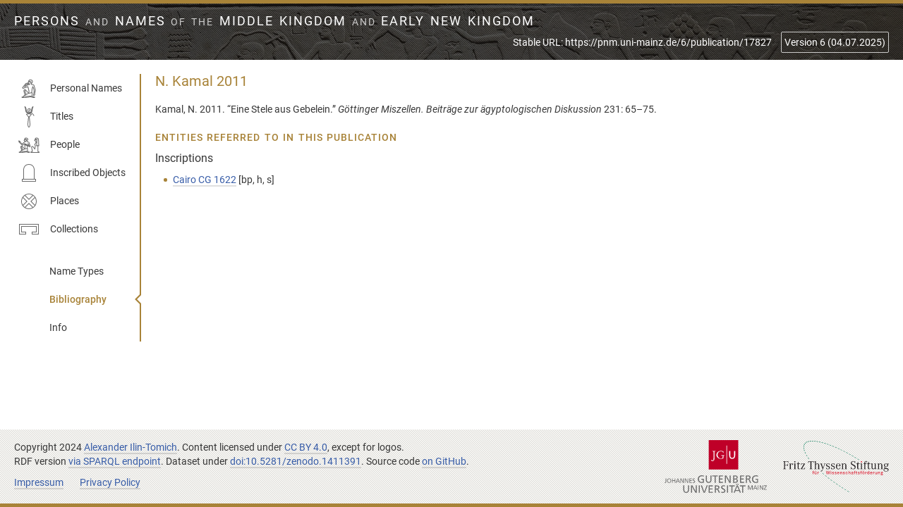

--- FILE ---
content_type: text/css
request_url: https://pnm.uni-mainz.de/assets/style/style.css
body_size: 6440
content:
@charset "UTF-8";
@-webkit-keyframes triangle-grow{to{opacity:0;-webkit-transform:scale(12);transform:scale(12)}}@keyframes triangle-grow{to{opacity:0;-webkit-transform:scale(12);transform:scale(12)}}*,::after,::before{box-sizing:border-box}body,html{height:100%}html{font-family:sans-serif;-webkit-text-size-adjust:100%;-ms-text-size-adjust:100%;-ms-overflow-style:scrollbar;-webkit-tap-highlight-color:transparent;overflow-y:scroll;line-height:1.15}@-ms-viewport{width:device-width}.filters_button.-active>.icon+.icon,.header_nav.-active>.icon+.icon,article,aside,dialog,figcaption,figure,footer,header,hgroup,main,nav,section{display:block}body{margin:0;font-family:-apple-system,BlinkMacSystemFont,"Segoe UI",Roboto,"Helvetica Neue",Arial,sans-serif,"Apple Color Emoji","Segoe UI Emoji","Segoe UI Symbol";font-size:1rem;line-height:1.5;text-align:left;background-color:#fff;border-bottom:5px solid #a88338;border-top:5px solid #a88338;color:#383838;display:table;font:14px/20px Roboto,sans-serif;table-layout:fixed;width:100%}[tabindex="-1"]:focus{outline:0!important}hr{box-sizing:content-box;overflow:visible;background:#ddd;border:0;height:1px;margin:20px 0 19px}dd,h1,h2,h3,h4,h5,h6{margin-bottom:.5rem}address,dl,ol,p,ul{margin-bottom:1rem}abbr[data-original-title],abbr[title]{-webkit-text-decoration:underline dotted;text-decoration:underline dotted;cursor:help;border-bottom:0}address{font-style:normal;line-height:inherit}ol ol,ol ul,ul ol,ul ul{margin-bottom:0}dt{font-weight:700;clear:left;color:#6a6a6a;float:left;margin:0 0 10px;min-width:100px}dd{margin:0;overflow:hidden;padding:0 0 10px 5px}blockquote,figure{margin:0 0 1rem}dfn{font-style:italic}b,strong{font-weight:bolder}small{font-size:80%}sub,sup{position:relative;font-size:75%;line-height:0;vertical-align:baseline}sub{bottom:-.25em}sup{top:-.5em}a{text-decoration:none;background-color:transparent;-webkit-text-decoration-skip:objects;border-bottom:2px solid rgba(0,0,0,.125);color:#385da8;transition:border .2s,color .2s}a:hover{color:#0056b3;text-decoration:underline}a:not([href]):not([tabindex]){color:inherit;text-decoration:none}a:not([href]):not([tabindex]):focus,a:not([href]):not([tabindex]):hover{color:inherit;text-decoration:none}a:not([href]):not([tabindex]):focus{outline:0}code,kbd,pre,samp{font-family:monospace,monospace;font-size:1em}pre{margin-top:0;margin-bottom:1rem;overflow:auto;-ms-overflow-style:scrollbar}img{vertical-align:middle;border-style:none}svg:not(:root){overflow:hidden}table{border-collapse:collapse}caption{padding-top:.75rem;padding-bottom:.75rem;color:#6c757d;text-align:left;caption-side:bottom}th{text-align:inherit}label{display:inline-block;margin-bottom:.5rem;color:#6a6a6a;cursor:pointer;font-weight:700;margin:0 0 5px}button:focus{outline:5px auto -webkit-focus-ring-color}button,input,optgroup,select,textarea{font-family:inherit;font-size:inherit;line-height:inherit}input,optgroup,textarea{margin:0}button,select{text-transform:none}input{overflow:visible}[type=reset],[type=submit],button,html [type=button]{-webkit-appearance:button}[type=button]::-moz-focus-inner,[type=reset]::-moz-focus-inner,[type=submit]::-moz-focus-inner,button::-moz-focus-inner{padding:0;border-style:none}input[type=checkbox],input[type=radio]{box-sizing:border-box;padding:0}input[type=date],input[type=datetime-local],input[type=month],input[type=time]{-webkit-appearance:listbox}textarea{overflow:auto;resize:vertical}fieldset{min-width:0;padding:0;margin:0;border:0}legend{display:block;width:100%;max-width:100%;padding:0;margin-bottom:.5rem;font-size:1.5rem;line-height:inherit;color:inherit;white-space:normal}progress{vertical-align:baseline}[type=number]::-webkit-inner-spin-button,[type=number]::-webkit-outer-spin-button{height:auto}[type=search]{outline-offset:-2px;-webkit-appearance:none}[type=search]::-webkit-search-cancel-button,[type=search]::-webkit-search-decoration{-webkit-appearance:none}::-webkit-file-upload-button{font:inherit;-webkit-appearance:button}output{display:inline-block}summary{display:list-item;cursor:pointer}template{display:none}[hidden]{display:none!important}@font-face{font-family:Roboto;font-style:normal;font-weight:400;src:url(../fonts/subset-Roboto-Regular.eot);src:url(../fonts/subset-Roboto-Regular.eot?#iefix) format("embedded-opentype"),url(../fonts/subset-Roboto-Regular.woff2) format("woff2"),url(../fonts/subset-Roboto-Regular.woff) format("woff"),url(../fonts/subset-Roboto-Regular.ttf) format("truetype");font-display: swap;}@font-face{font-family:Roboto;font-style:italic;font-weight:400;src:url(../fonts/subset-Roboto-Italic.eot);src:url(../fonts/subset-Roboto-Italic.eot?#iefix) format("embedded-opentype"),url(../fonts/subset-Roboto-Italic.woff2) format("woff2"),url(../fonts/subset-Roboto-Italic.woff) format("woff"),url(../fonts/subset-Roboto-Italic.ttf) format("truetype");font-display: swap;}@font-face{font-family:Roboto;font-style:normal;font-weight:700;src:url(../fonts/subset-Roboto-Medium.eot);src:url(../fonts/subset-Roboto-Medium.eot?#iefix) format("embedded-opentype"),url(../fonts/subset-Roboto-Medium.woff2) format("woff2"),url(../fonts/subset-Roboto-Medium.woff) format("woff"),url(../fonts/subset-Roboto-Medium.ttf) format("truetype");font-display: swap;}@font-face{font-family:Roboto;font-style:italic;font-weight:700;src:url(../fonts/subset-Roboto-MediumItalic.eot);src:url(../fonts/subset-Roboto-MediumItalic.eot?#iefix) format("embedded-opentype"),url(../fonts/subset-Roboto-MediumItalic.woff2) format("woff2"),url(../fonts/subset-Roboto-MediumItalic.woff) format("woff"),url(../fonts/subset-Roboto-MediumItalic.ttf) format("truetype");font-display: swap;}@media print{body{border:0}}a:active,a:focus,a:hover{border-color:currentColor;color:#2a467e;text-decoration:none}@media print{a{border:0}}button{background:#385da8;border:0;border-radius:2px;box-shadow:0 -2px rgba(0,0,0,.25) inset,0 0 0 1px rgba(255,255,255,.5);color:#fff;cursor:pointer;display:inline-block;font-weight:700;margin:0;min-height:30px;min-width:100px;overflow:hidden;padding:9px 20px 11px;text-shadow:0 -1px rgba(0,0,0,.125),0 0 1em #385da8;transition:background .2s,color .2s}[type=reset]:active,[type=reset]:focus,[type=reset]:hover,[value=reset]:active,[value=reset]:focus,[value=reset]:hover,button:active,button:focus,button:hover{background:#6a86be;border:0;border-radius:2px}button:active,button:focus,button:hover{color:#fff}[type=reset]:active,[value=reset]:active,button:active{margin-top:1px;min-height:29px;padding-bottom:10px}button:active{box-shadow:0 -1px rgba(0,0,0,.25) inset,0 0 0 1px rgba(255,255,255,.5)}[type=reset]:focus,[value=reset]:focus,button:focus{outline:0}@media (max-width:479px){dd{overflow:visible;padding-left:0}}dl.-inline dd{display:inline;padding:0}dl.-inline dd+dt:before{content:'/ '}dl,p{margin:0 0 10px}@media (max-width:479px){dt{float:none;margin:0;width:100%}}dl.-free dt{color:#383838;font-weight:400;width:auto}dl.-inline dt{display:inline;float:none;margin:0;min-width:0}h1,h2{color:#a88338;font-size:20px;font-weight:400;margin:0 0 20px}h2{font-size:14px;font-weight:700;letter-spacing:1px;margin:20px 0 10px;text-transform:uppercase;word-spacing:.1em}h2+h3,h2:first-child,h3:first-child,h4:first-child,h5:first-child,h6:first-child{margin-top:0}h3,h4,h5,h6{font-size:16px;font-weight:400;margin:20px 0 10px}h4,h5,h6{color:#383838;font-size:14px;font-weight:700}ol,ul{margin:0 0 10px;padding:0 0 0 25px}ol{counter-reset:li}ol li{counter-increment:li}ol li:before{color:#a88338;content:counter(li);direction:rtl;display:inline-block;font-weight:700;margin-left:-30px;position:absolute;text-align:right;width:20px}@media print{ol li:before{content:none!important}}ol,ul{list-style:none}ul li:before{background:#a88338;border-radius:2px;content:'';height:5px;margin:8px 0 0 -13px;position:absolute;width:5px}ul h3:first-child{margin-top:10px}@media print{ol{list-style:decimal}}form{background:#f8f7f4;border-radius:2px;box-shadow:0 0 0 1px rgba(0,0,0,.0625) inset;margin:0 0 20px;max-width:800px;padding:10px}@media (max-width:1023px){form{max-width:100%}}@media print{form{display:none}}[type=checkbox]+label:before{background:#fff;border:2px solid #ddd;border-radius:2px;color:#fff;content:'✓';display:inline-block;font-size:15px;height:20px;line-height:1.2;margin:-2px .5em 0 0;text-align:center;transition:border .2s,color .2s;vertical-align:middle;width:20px}[type=radio]+label{border-radius:2px;margin:0 0 5px;position:relative;transition:background .2s,box-shadow .2s,color .2s}[type=radio]:checked+label{color:#385da8}[type=radio]:checked+label:after{background:url(data:image/svg+xml;charset=utf8,%3Csvg%20xmlns%3D%27http%3A%2F%2Fwww.w3.org%2F2000%2Fsvg%27%20width%3D%27800%27%20height%3D%276%27%20viewBox%3D%270%200%20800%206%27%3E%3Cpath%20fill%3D%27%23385da8%27%20d%3D%27M0%204%20L395%204%20L400%200%20L405%204%20L800%204%20L800%206%20L404%206%20L400%202.7%20L396%206%20L0%206%20z%27%2F%3E%3C%2Fsvg%3E) center bottom no-repeat;bottom:-5px;content:'';display:block;height:6px;position:absolute;width:100%}[type=radio]:focus+label{background:rgba(56,93,168,.0625);box-shadow:0 0 0 2px rgba(56,93,168,.0625)}select{background:0 0;border:0;border-bottom:2px solid #bfbfbf;border-bottom:2px solid rgba(0,0,0,.25);height:30px;margin:0;min-width:160px;padding:5px 2px 3px;transition:background .2s ease-in,border .2s;width:auto;-webkit-appearance:none;-moz-appearance:none;appearance:none;cursor:pointer;max-width:100%}@media (max-width:479px){select{margin-bottom:5px}}select:focus{background:#f3f5fa;background:rgba(56,93,168,.0625);border-color:#385da8;outline:0}.column [type=text]:first-of-type,.column select:first-of-type{margin:-5px 0 0;width:100%}[type=checkbox]{cursor:pointer;opacity:0;position:absolute}[type=checkbox]:active+label:before,[type=checkbox]:focus+label:before{border-color:#385da8}[type=checkbox]:checked+label:before{color:#385da8}[type=radio]{opacity:0;position:absolute}[type=reset],[value=reset]{border:0;border-radius:2px;cursor:pointer;display:inline-block;font-weight:700;min-height:30px;min-width:100px;overflow:hidden;padding:9px 20px 11px;transition:background .2s,color .2s;background:#fff !important;box-shadow:0 -2px rgba(0,0,0,.125) inset,0 0 0 1px rgba(0,0,0,.0625) !important;color:#6a6a6a !important;text-shadow:0 1px rgba(255,255,255,.5),0 0 1em #fff !important;float:right;margin:0 0 0 10px !important}[type=reset]:active,[type=reset]:focus,[type=reset]:hover,[value=reset]:active,[value=reset]:focus,[value=reset]:hover{background:#f2f2f2;color:#383838}[type=reset]:active,[value=reset]:active{box-shadow:0 -1px rgba(0,0,0,.125) inset,0 0 0 1px rgba(0,0,0,.0625)}[type=submit],[value=submit]{background:#385da8;border:0;border-radius:2px;box-shadow:0 -2px rgba(0,0,0,.25) inset,0 0 0 1px rgba(255,255,255,.5);color:#fff;cursor:pointer;display:inline-block;font-weight:700;margin:0;min-height:30px;min-width:100px;overflow:hidden;padding:9px 20px 11px;text-shadow:0 -1px rgba(0,0,0,.125),0 0 1em #385da8;transition:background .2s,color .2s}[type=submit]:active,[type=submit]:focus,[type=submit]:hover,[value=submit]:active,[value=submit]:focus,[value=submit]:hover{background:#6a86be;border:0;border-radius:2px;color:#fff}[type=submit]:active,[value=submit]:active{box-shadow:0 -1px rgba(0,0,0,.25) inset,0 0 0 1px rgba(255,255,255,.5);margin-top:1px;min-height:29px;padding-bottom:10px}[type=submit]:focus,[value=submit]:focus{outline:0}[type=text]{background:0 0;border:0;border-bottom:2px solid #bfbfbf;border-bottom:2px solid rgba(0,0,0,.25);height:30px;margin:0;min-width:160px;padding:5px 2px 3px;transition:background .2s ease-in,border .2s;width:auto}@media (max-width:479px){[type=text]{margin-bottom:5px}}[type=text]:focus{background:#f3f5fa;background:rgba(56,93,168,.0625);border-color:#385da8;outline:0}::-webkit-input-placeholder{color:#383838;opacity:.5}:-ms-input-placeholder,::-ms-input-placeholder{color:#383838;opacity:.5}::placeholder{color:#383838;opacity:.5}.table,table{display:table;min-width:800px}@media (max-width:1023px){.table,table{min-width:100%}}@media print{.table,table{min-width:0;width:100%}}.tr,tr{display:table-row}.tr[href],.tr[role=link],tr[href],tr[role=link]{color:#385da8;cursor:pointer;transition:background .2s,color .2s}.tr[href]:active,.tr[href]:focus,.tr[href]:hover,.tr[role=link]:active,.tr[role=link]:focus,.tr[role=link]:hover,tr[href]:active,tr[href]:focus,tr[href]:hover,tr[role=link]:active,tr[role=link]:focus,tr[role=link]:hover{background:#f3f5fa;background:rgba(56,93,168,.0625);color:#2a467e}.td,td{border-bottom:1px solid #ddd;display:table-cell;padding:5px;vertical-align:top}.td.-border-left:not(.-highlight),.th.-border-left:not(.-highlight),td.-border-left:not(.-highlight),th.-border-left:not(.-highlight){border-left:1px solid #ddd}.td.-highlight,.th.-highlight,td.-highlight,th.-highlight{background:#f8f7f4;background:rgba(168,131,56,.0625);box-shadow:1px 0 rgba(0,0,0,.0625) inset,-1px 0 rgba(0,0,0,.0625) inset}.th,th{border-bottom:2px solid;border-radius:2px 2px 0 0;color:#6a6a6a;display:table-cell;font-weight:700;overflow:hidden;padding:5px;vertical-align:bottom;white-space:nowrap}.th.-highlight,th.-highlight{box-shadow:0 0 0 1px rgba(0,0,0,.0625) inset,0 -1px #fff inset;color:#383838;position:relative}.-no-border>.th,.-no-border>th{border-bottom:0}.th>a,th>a{border:0;color:inherit;display:block;margin:-5px;padding:5px 25px 5px 5px;transition:background .2s,color .2s}.th>a:active,.th>a:focus,.th>a:hover,th>a:active,th>a:focus,th>a:hover{background:rgba(56,93,168,.0625)}.th>a>.icon,th>a>.icon{bottom:5px;position:absolute;right:0}.biblio{list-style:none;padding:0}.biblio_item{margin:0 0 10px 20px;text-indent:-20px}.biblio_item:before,.locations>li:before{content:none}.biblio_item a{border-color:transparent}.biblio_item a:active,.biblio_item a:focus,.biblio_item a:hover{border-color:#2a467e}.filter{background:#fff;border-radius:2px;box-shadow:0 0 0 1px rgba(0,0,0,.125) inset;display:none;margin:0 0 10px;table-layout:fixed;width:100%}.filter::after,.filters_selection::after,.header_content::after,.nav_list::after{display:block;clear:both;content:""}.filter.-active{display:table}.filter_block{display:inline-block}.filter_block:not(:last-child){margin-right:20px}.filter_content{display:table-cell;padding:5px 10px;position:relative;transition:opacity .2s;vertical-align:top;width:100%}@media (max-width:719px){.filter_content{display:block}}.filter_content [type=radio]+label{margin-top:5px}.filter_label{background:rgba(0,0,0,.0625);border-radius:2px 0 0 2px;box-shadow:-1px 0 rgba(0,0,0,.125) inset,1px 0 rgba(255,255,255,.25);display:table-cell;padding:10px;vertical-align:top;width:14em}@media (max-width:719px){.filter_label{border-radius:2px 2px 0 0;box-shadow:0 -1px rgba(0,0,0,.125) inset,0 1px rgba(255,255,255,.25);display:block;width:100%}}.filter_remove{background:#385da8;border:0;border-radius:2px;cursor:pointer;display:inline-block;font-weight:700;min-height:30px;overflow:hidden;transition:background .2s,color .2s;min-width:30px;background:#fff;box-shadow:0 -2px rgba(0,0,0,.125) inset,0 0 0 1px rgba(0,0,0,.0625);color:#6a6a6a;text-shadow:0 1px rgba(255,255,255,.5),0 0 1em #fff;float:left;font-size:15px;margin:-5px 10px -5px -5px;padding:4px 5px 6px}.filter_remove:active,.filter_remove:focus,.filter_remove:hover{background:#6a86be;border:0;border-radius:2px}.filter_remove:active{min-height:29px}.filter_remove:focus{outline:0}.filter_remove:active{padding-bottom:5px}.filter_remove:active,.filter_remove:focus,.filter_remove:hover{background:#f2f2f2;color:#383838}.filter_remove:active{box-shadow:0 -1px rgba(0,0,0,.125) inset,0 0 0 1px rgba(0,0,0,.0625);margin-top:-4px}.filters_button{background:#385da8;border:0;border-radius:2px;cursor:pointer;display:inline-block;font-weight:700;min-height:30px;overflow:hidden;transition:background .2s,color .2s;min-width:30px;background:#fff;box-shadow:0 -2px rgba(0,0,0,.125) inset,0 0 0 1px rgba(0,0,0,.0625);color:#6a6a6a;text-shadow:0 1px rgba(255,255,255,.5),0 0 1em #fff;position:relative;padding:4px 8px 6px 38px;float:left;margin:0 10px 10px 0}.filters_button:active,.filters_button:focus,.filters_button:hover{background:#6a86be;border:0;border-radius:2px}.filters_button:active{margin-top:1px;min-height:29px}.filters_button:focus{outline:0}.filters_button:active{padding-bottom:5px}.filters_button:active,.filters_button:focus,.filters_button:hover{background:#f2f2f2;color:#383838}.filters_button:active{box-shadow:0 -1px rgba(0,0,0,.125) inset,0 0 0 1px rgba(0,0,0,.0625)}.filters_button>.icon{background:url(diagonal-light.png);float:left;height:100%;padding:4px 5px 6px;position:absolute;top:0;width:30px;box-shadow:-1px 0 rgba(0,0,0,.125) inset,1px 0 rgba(255,255,255,.25);left:0}.filters_button.-active>.icon,.filters_button>.icon+.icon{display:none}.filters_button.-active{background:#385da8;color:#fff;text-shadow:0 -1px rgba(0,0,0,.125),0 0 1em #385da8}.filters_selection{margin-right:-10px;min-height:0}.footer{background:#f8f7f4 url(diagonal-light.png);display:table-row}@media print{.footer{display:none}}.footer p{max-width:none}.footer_content{padding:15px 20px}@media (max-width:1023px){.footer_content{padding:10px}}.footer_logos{text-align:right;white-space:nowrap}@media (max-width:719px){.footer_logos{text-align:inherit}}@media (max-width:479px){.footer_logos{white-space:normal}}.footer_logos a{border:0;display:inline-block}@media (max-width:719px){.footer_logos a{margin:10px}}.footer_logos a+a{margin-left:20px}@media (max-width:719px){.footer_logos a+a{margin:10px}}.footer_link{margin-right:20px}@media (max-width:719px){.footer_link{margin:0 10px}}.header{background:#f8f7f4 url(intef.jpg) center 33%;background-size:cover;display:table-row;overflow:hidden}.header.-large{background-position-y:50%;height:200px;height:38.2vh}.header_aside{float:right}@media (max-width:479px){.header_aside{float:none;margin:10px 0 0;text-align:center}}@media print{.header_aside{float:none;margin:0;text-align:center}}.header_aside a{border-color:transparent;color:#fff;margin:0 10px;position:relative}@media print{.header_aside a{display:none}}.header_aside a:active,.header_aside a:focus,.header_aside a:hover{border-color:currentColor;color:#fff}.header_aside label{color:#fff;opacity:.75}@media (max-width:1023px){.header_aside label{font-size:12px}}@media print{.header_aside label{font-size:14px;font-weight:400}}.header_content{background:url(diagonal.png) rgba(0,0,0,.625);color:#fff;padding:10px 20px;position:relative}@media (max-width:1023px){.header_content{padding:10px}}@media print{.header_content{border-bottom:2px solid;margin-bottom:20px;padding:0}}.header.-large .header_content{background:0 0;height:200px;height:38.2vh;text-align:center}.header_nav{background:#385da8;border:0;border-radius:2px;cursor:pointer;font-weight:700;margin:0;min-height:30px;overflow:hidden;transition:background .2s,color .2s;min-width:30px;background:#fff;box-shadow:0 -2px rgba(0,0,0,.125) inset,0 0 0 1px rgba(0,0,0,.0625);color:#6a6a6a;text-shadow:0 1px rgba(255,255,255,.5),0 0 1em #fff;position:relative;padding:4px 8px 6px 38px;display:none}.header_nav:active,.header_nav:focus,.header_nav:hover{background:#6a86be;border:0;border-radius:2px}.header_nav:active{margin-top:1px;min-height:29px}.header_nav:focus{outline:0}.header_nav:active{padding-bottom:5px}.header_nav:active,.header_nav:focus,.header_nav:hover{background:#f2f2f2;color:#383838}.header_nav:active{box-shadow:0 -1px rgba(0,0,0,.125) inset,0 0 0 1px rgba(0,0,0,.0625)}.header_nav>.icon{background:url(diagonal-light.png);float:left;height:100%;padding:4px 5px 6px;position:absolute;top:0;width:30px;box-shadow:-1px 0 rgba(0,0,0,.125) inset,1px 0 rgba(255,255,255,.25);left:0}.header_nav.-active>.icon,.header_nav>.icon+.icon{display:none}@media (max-width:1023px){.header_nav{display:block;float:left}}@media (max-width:479px){.header_nav{float:none;margin-left:auto;margin-right:auto}}@media print{.header_nav{display:none}}.header_nav.-active{background:#385da8;color:#fff;text-shadow:0 -1px rgba(0,0,0,.125),0 0 1em #385da8}.header_title{color:inherit;float:left;font-size:18px;letter-spacing:2px;margin:0;padding:5px 0;text-transform:uppercase;word-spacing:.1em}@media (max-width:1023px){.header_title{float:none;padding:0 0 10px;text-align:center}}@media (max-width:719px){.header_title{float:none;font-size:14px;text-align:center}}@media print{.header_title{float:none;padding:0;text-align:center}}.header.-large .header_title{background:url(diagonal.png) rgba(0,0,0,.625);bottom:0;float:none;font-size:23px;left:0;line-height:30px;padding:25px 20px;position:absolute;text-align:center;width:100%}@media (max-width:719px){.header.-large .header_title{font-size:18px;line-height:25px;padding:20px 10px}}.header_title a{border:0;color:inherit;display:inline-block}.header_title img{margin:-10px 3px -10px 0;position:relative;top:-3px}@media (max-width:1023px){.header_title img{height:20px;margin-right:0;width:20px}}.header_title span{font-size:.75em;line-height:1;opacity:.75}.header_version{border:1px solid rgba(255,255,255,.75);border-radius:2px;color:#fff;margin:0;min-width:0;padding:4px;text-align:center;text-align-last:center}@media print{.header_version{border:0;min-height:0;padding:0}}.header_version:focus{background:rgba(255,255,255,.25);border-color:#fff}.header_version option{background:#383838}.info-box{background:#f8f7f4;border-radius:2px;box-shadow:0 0 0 1px rgba(0,0,0,.0625) inset;margin:0 0 10px;max-width:800px;overflow:hidden;padding:10px 10px 10px 50px;position:relative}.info-box>.icon{background:url(diagonal-light.png);float:left;height:100%;position:absolute;top:0;box-shadow:-1px 0 rgba(0,0,0,.125) inset,1px 0 rgba(255,255,255,.25);left:0}.info-box>.icon+.icon{display:none}.info-box>:last-child{margin-bottom:0}.info-box>.icon{color:#6a6a6a;padding:10px;width:40px}.locations{padding:0}.locations ul{margin-bottom:10px}.main{display:table-row;height:100%}.main_content{overflow:hidden;padding:20px}@media (max-width:1023px){.main_content{padding:20px 10px}}@media print{.main_content{padding:0}}.main_content.-centered{float:none;margin:0 auto;max-width:720px}@media (max-width:1023px){.main_content.-centered{max-width:700px}}.main_parent-link{background:#385da8;border:0;border-radius:2px;cursor:pointer;display:inline-block;font-weight:700;min-height:30px;overflow:hidden;transition:background .2s,color .2s;padding:4px 8px 6px;background:#fff;box-shadow:0 -2px rgba(0,0,0,.125) inset,0 0 0 1px rgba(0,0,0,.0625);text-shadow:0 1px rgba(255,255,255,.5),0 0 1em #fff;background:#f8f7f4;color:#505050;float:right;margin:-5px 0 10px 10px;min-width:160px;text-align:center}.main_parent-link:active,.main_parent-link:focus,.main_parent-link:hover{background:#6a86be;border:0;border-radius:2px}.main_parent-link:active{min-height:29px}.main_parent-link:focus{outline:0}.main_parent-link:active{padding-bottom:5px}.main_parent-link:active,.main_parent-link:focus,.main_parent-link:hover{background:#f2f2f2;color:#383838}.main_parent-link:active{box-shadow:0 -1px rgba(0,0,0,.125) inset,0 0 0 1px rgba(0,0,0,.0625)}.main_parent-link:active,.main_parent-link:focus,.main_parent-link:hover{background:#e9e8e5}@media (max-width:719px){.main_parent-link{min-width:0}}@media (max-width:479px){.main_parent-link{float:none;margin:-10px 0 10px}}@media print{.main_parent-link{display:none}}.main_parent-link:active{margin-top:-4px}@media (max-width:479px){.main_parent-link:active{margin-top:-9px}}.name-box{margin:0 0 10px;min-width:0}.name-box td{padding:0 5px 0 0;vertical-align:bottom}.name-box th{border:0;font-size:12px;font-weight:400;line-height:10px;padding:0 5px 5px 0}.name-box td+td,.name-box th+th{border-left:1px solid #ddd;padding-left:5px}.name-box tr{border:0}.nav{background:#fff;border-right:2px solid #a88338;float:left;margin:20px 0 20px 20px;min-width:180px}.nav.-sticky{position:-webkit-sticky;position:sticky;top:20px}@media (max-width:1023px){.nav.-sticky{position:static}.nav{background:#f8f7f4;border-radius:2px 0 0 2px;box-shadow:0 0 0 1px rgba(0,0,0,.0625) inset;display:none;float:none;margin:10px 10px 0}.nav.-open{display:block}}@media print{.nav{display:none}}.nav_item,.nav_list{display:block;margin:0}.nav_list{list-style:none;padding:0}.nav_list.-aside{margin-top:20px}@media (max-width:1023px){.nav_list.-aside{margin:0}}.nav_item{position:relative}@media (max-width:1023px){.nav_item{box-shadow:0 -1px rgba(0,0,0,.0625) inset,0 1px rgba(255,255,255,.25)}}.nav_item:before{content:none}.nav_item.-active:after{border-color:transparent #a88338 transparent transparent;border-style:solid;border-width:7px 7px 7px 0;content:'';display:block;height:0;pointer-events:none;position:absolute;right:0;top:13px;width:0}.nav_link{border:0;border-right:2px solid transparent;box-shadow:0 0 0 1px transparent inset;color:#383838;display:block;margin:0 -2px 0 0;padding:10px;position:relative;transition:background .2s,border .2s,box-shadow .2s,color .2s}.nav_link:active,.nav_link:focus,.nav_link:hover{background:#f8f7f4;border-color:#54421c;border-radius:2px 0 0 2px;box-shadow:0 0 0 1px rgba(0,0,0,.0625) inset;color:#000}@media (max-width:1023px){.nav_link:active,.nav_link:focus,.nav_link:hover{background:rgba(0,0,0,.0625)}}.nav_link.-no-icon{padding-left:50px}.nav_item.-active .nav_link{color:#a88338;font-weight:700}.nav_item.-active .nav_link:active,.nav_item.-active .nav_link:focus,.nav_item.-active .nav_link:hover{border-color:#a88338;color:#a88338}.nav_item.-active .nav_link:after{border-color:transparent #fff transparent transparent;border-style:solid;border-width:7px 7px 7px 0;content:'';display:block;height:0;position:absolute;right:-2.5px;top:13px;width:0;z-index:1}.nav_link>.icon{fill:#6a6a6a;float:left;height:30px;margin:-4px 15px 0 -4px;width:30px}.nav_link:active>.icon,.nav_link:focus>.icon,.nav_link:hover>.icon{fill:currentColor}.nav_item.-active .nav_link>.icon{fill:currentColor;stroke:currentColor;stroke-width:.25px}.pagination{margin:0}.cards::after,.pagination::after{display:block;clear:both;content:""}@media print{.pagination{display:none}}.pagination_link{background:#385da8;border:0;border-radius:2px;box-shadow:0 -2px rgba(0,0,0,.25) inset,0 0 0 1px rgba(255,255,255,.5);color:#fff;cursor:pointer;display:inline-block;font-weight:700;min-height:30px;overflow:hidden;text-shadow:0 -1px rgba(0,0,0,.125),0 0 1em #385da8;transition:background .2s,color .2s;min-width:30px;padding:4px 8px 6px;float:left;margin:0 10px 10px 0;position:relative}.pagination_link:active,.pagination_link:focus,.pagination_link:hover{background:#6a86be;border:0;border-radius:2px;color:#fff}.pagination_link:active{box-shadow:0 -1px rgba(0,0,0,.25) inset,0 0 0 1px rgba(255,255,255,.5);margin-top:1px;min-height:29px}.pagination_link:focus{outline:0}.pagination_link:active{padding-bottom:5px}@media (max-width:479px){.pagination_link:nth-child(2){float:right;margin-right:0}.pagination_link:nth-child(3){clear:left;float:right;margin-right:0}}.pagination_link.-disabled{cursor:not-allowed;opacity:.5}.pagination_link.-next{position:relative;padding-right:38px}.pagination_link.-next>.icon,.pagination_link.-previous>.icon{background:url(diagonal-light.png);float:left;height:100%;padding:4px 5px 6px;position:absolute;top:0;width:30px}.pagination_link.-next>.icon{right:0;box-shadow:-1px 0 rgba(0,0,0,.125),1px 0 rgba(255,255,255,.25) inset}.pagination_link.-next>.icon+.icon,.pagination_link.-previous>.icon+.icon{display:none}.pagination_link.-previous{position:relative;padding-left:38px}.pagination_link.-previous>.icon{box-shadow:-1px 0 rgba(0,0,0,.125) inset,1px 0 rgba(255,255,255,.25);left:0}.spellings{counter-reset:spelling}.spellings_item{margin:0 0 20px}.spellings_item img{max-height:1.75em;vertical-align:baseline}.spellings_item li{counter-increment:spelling;margin:0 0 10px}.spellings_item li:before{content:counter(spelling)}.toc{border-radius:2px;box-shadow:0 0 0 2px rgba(0,0,0,.125) inset;float:right;margin:0 0 20px 20px;min-width:160px;padding:10px}@media (max-width:719px){.toc{float:none;margin-left:0}}@media print{.toc{display:none}}.toc>:last-child{margin-bottom:0}.toc_list{list-style:none;padding:0}.toc_list img{display:inline-block;max-height:1.75em;vertical-align:baseline}.toc_list>li{margin:0 0 10px}.toc_list>li:last-child{margin:0}.toc_list>li:before{content:none}.cards{margin:0 -5px}.cards_link{background:#385da8;border:0;border-radius:2px;cursor:pointer;display:inline-block;font-weight:700;min-height:30px;min-width:100px;overflow:hidden;background:#fff;box-shadow:0 -2px rgba(0,0,0,.125) inset,0 0 0 1px rgba(0,0,0,.0625);color:#6a6a6a;text-shadow:0 1px rgba(255,255,255,.5),0 0 1em #fff;position:relative;background:#f8f7f4;float:left;margin:0 5px 10px;padding:14px 20px 16px 65px;transition:background .2s,color .2s;width:247px;width:calc(33.33333% - 10px)}.cards_link:active,.cards_link:focus,.cards_link:hover{background:#6a86be;border:0;border-radius:2px}.cards_link:active{margin-top:1px;min-height:29px}.cards_link:focus{outline:0}.cards_link:active,.cards_link:focus,.cards_link:hover{background:#f2f2f2;color:#383838}.cards_link:active{box-shadow:0 -1px rgba(0,0,0,.125) inset,0 0 0 1px rgba(0,0,0,.0625)}.cards_link>.icon{background:url(diagonal-light.png);float:left;height:100%;position:absolute;top:0;box-shadow:-1px 0 rgba(0,0,0,.125) inset,1px 0 rgba(255,255,255,.25);left:0}.cards_link>.icon+.icon{display:none}@media (max-width:719px){.cards_link{width:calc(50% - 10px)}}@media (max-width:479px){.cards_link{width:calc(100% - 10px)}}.cards_link:active,.cards_link:focus,.cards_link:hover{background:#e9e8e5}.cards_link:active{padding-bottom:15px}.cards_link>.icon{padding:9px 10px 11px;width:50px}.column{display:table-cell;margin:0 0 20px;padding:0 10px;vertical-align:top}@media (max-width:719px){.column{display:block;margin:0 0 10px}}.column:last-child{margin-bottom:0}.column.-wide{width:61.8%}@media (max-width:719px){.column.-wide{width:100%}}.column .column{margin:0}.column+.column.-border-left{box-shadow:-1px 0 rgba(0,0,0,.125),1px 0 rgba(255,255,255,.25) inset}@media (max-width:719px){.column+.column.-border-left{box-shadow:0 -1px rgba(0,0,0,.125),0 1px rgba(255,255,255,.25) inset;padding-top:10px}}.row.-small>.column{display:table-cell}@media (max-width:719px){.row.-small>.column{display:block}}.column>:last-child{margin-bottom:0}.fx-triangle{overflow:hidden;pointer-events:none;position:fixed}.fx-triangle:after{-webkit-animation:triangle-grow .5s normal forwards;animation:triangle-grow .5s normal forwards;border-color:transparent transparent rgba(0,0,0,.0625);border-style:solid;border-width:0 20px 25px;content:'';display:block;height:0;left:-20px;position:relative;top:-13px;width:0}.old-ie .fx-triangle,datalist{display:none}.gender{background:#6a6a6a;border-radius:2px;color:#fff;display:inline-block;font-weight:700;min-width:20px;padding:0 3px;text-align:center;text-shadow:0 -1px rgba(0,0,0,.125)}.gender+span{margin-left:.25em}.hidden{display:none!important}.icon{display:inline-block;fill:currentColor;height:20px;transition:fill .2s;vertical-align:top;width:20px}.link-list a{border-color:transparent}.link-list a:active,.link-list a:focus,.link-list a:hover{border-color:#385da8}.row{display:table;margin:0 -10px 10px;table-layout:fixed;width:calc(100% + 20px)}.row .row:last-child,.row:last-child{margin-bottom:0}.row.-border-bottom{box-shadow:0 -1px rgba(0,0,0,.125) inset,0 1px rgba(255,255,255,.25);margin-bottom:10px;padding-bottom:10px}.row.-fluid{table-layout:auto}@media (max-width:719px){.row.-centered-on-small{text-align:center}}.row .row{margin-bottom:10px}.spelling,.spelling>img{max-height:1.75em;vertical-align:baseline}.sr-only{position:absolute;width:1px;height:1px;padding:0;overflow:hidden;clip:rect(0,0,0,0);white-space:nowrap;border:0}.table-container{clear:both;margin:0 0 10px;max-width:100%;overflow-x:auto}.title-attribute{color:#6a6a6a;font-weight:700}@media print{*,:after,:before{background:0 0!important;border-color:#000!important;box-shadow:none!important;color:#000!important;opacity:1!important;text-shadow:none!important}}

--- FILE ---
content_type: image/svg+xml
request_url: https://pnm.uni-mainz.de/assets/logos/fritz-thyssen-stiftung-logo.svg
body_size: 72239
content:
<?xml version="1.0" encoding="UTF-8" standalone="no"?>
<svg xmlns:dc="http://purl.org/dc/elements/1.1/" xmlns:cc="http://creativecommons.org/ns#" xmlns:rdf="http://www.w3.org/1999/02/22-rdf-syntax-ns#" xmlns:svg="http://www.w3.org/2000/svg" xmlns="http://www.w3.org/2000/svg" xmlns:sodipodi="http://sodipodi.sourceforge.net/DTD/sodipodi-0.dtd" xmlns:inkscape="http://www.inkscape.org/namespaces/inkscape" x="0px" y="0px" viewBox="0 0 930.18 451.56" preserveAspectRatio="xMinYMin meet" version="1.1" id="svg2" inkscape:version="0.91 r13725" sodipodi:docname="Logo_Fritz_Thyssen_Stiftung.svg">
    <defs id="defs177"/>
    <sodipodi:namedview pagecolor="#ffffff" bordercolor="#666666" borderopacity="1" objecttolerance="10" gridtolerance="10" guidetolerance="10" inkscape:pageopacity="0" inkscape:pageshadow="2" inkscape:window-width="857" inkscape:window-height="480" id="namedview175" showgrid="false" inkscape:zoom="0.25457439" inkscape:cx="581.3625" inkscape:cy="278.29687" inkscape:window-x="0" inkscape:window-y="0" inkscape:window-maximized="0" inkscape:current-layer="svg2"/>
    <g id="surface38">
        <path style=" stroke:none;fill-rule:nonzero;fill:rgb(4.623484%,49.52163%,36.365301%);fill-opacity:1;" d="M 668.460938 166.410156 L 653.761719 157.230469 L 653.367188 160.546875 L 668.070313 169.730469 L 668.460938 166.410156 " id="path5"/>
        <path style=" stroke:none;fill-rule:nonzero;fill:rgb(4.623484%,49.52163%,36.365301%);fill-opacity:1;" d="M 642.929688 150.542969 L 628.199219 141.816406 L 628.113281 145.324219 L 642.847656 154.054688 L 642.929688 150.542969 " id="path7"/>
        <path style=" stroke:none;fill-rule:nonzero;fill:rgb(4.623484%,49.52163%,36.365301%);fill-opacity:1;" d="M 618.214844 135.722656 L 603.484375 127.304688 L 603.597656 130.925781 L 618.332031 139.347656 L 618.214844 135.722656 " id="path9"/>
        <path style=" stroke:none;fill-rule:nonzero;fill:rgb(4.623484%,49.52163%,36.365301%);fill-opacity:1;" d="M 594.035156 122.023438 L 579.308594 113.769531 L 579.535156 117.449219 L 594.257813 125.710938 L 594.035156 122.023438 " id="path11"/>
        <path style=" stroke:none;fill-rule:nonzero;fill:rgb(4.623484%,49.52163%,36.365301%);fill-opacity:1;" d="M 568.421875 107.933594 L 553.746094 100.167969 L 554.277344 104.015625 L 568.945313 111.78125 L 568.421875 107.933594 " id="path13"/>
        <path style=" stroke:none;fill-rule:nonzero;fill:rgb(4.623484%,49.52163%,36.365301%);fill-opacity:1;" d="M 543.707031 94.953125 L 529.089844 87.53125 L 529.820313 91.488281 L 544.445313 98.914063 L 543.707031 94.953125 " id="path15"/>
        <path style=" stroke:none;fill-rule:nonzero;fill:rgb(4.623484%,49.52163%,36.365301%);fill-opacity:1;" d="M 519.171875 82.566406 L 504.628906 75.496094 L 505.5625 79.554688 L 520.109375 86.617188 L 519.171875 82.566406 " id="path17"/>
        <path style=" stroke:none;fill-rule:nonzero;fill:rgb(4.623484%,49.52163%,36.365301%);fill-opacity:1;" d="M 494.652344 70.679688 L 480.199219 63.976563 L 481.332031 68.121094 L 495.792969 74.832031 L 494.652344 70.679688 " id="path19"/>
        <path style=" stroke:none;fill-rule:nonzero;fill:rgb(4.623484%,49.52163%,36.365301%);fill-opacity:1;" d="M 470.386719 59.695313 L 456.042969 53.355469 L 457.378906 57.601563 L 471.722656 63.941406 L 470.386719 59.695313 " id="path21"/>
        <path style=" stroke:none;fill-rule:nonzero;fill:rgb(4.623484%,49.52163%,36.365301%);fill-opacity:1;" d="M 445.550781 49.078125 L 431.398438 43.304688 L 433.03125 47.675781 L 447.179688 53.449219 L 445.550781 49.078125 " id="path23"/>
        <path style=" stroke:none;fill-rule:nonzero;fill:rgb(4.623484%,49.52163%,36.365301%);fill-opacity:1;" d="M 421.027344 39.152344 L 407.109375 33.953125 L 409.03125 38.441406 L 422.953125 43.632813 L 421.027344 39.152344 " id="path25"/>
        <path style=" stroke:none;fill-rule:nonzero;fill:rgb(4.623484%,49.52163%,36.365301%);fill-opacity:1;" d="M 397.601563 30.589844 L 383.859375 25.792969 L 385.976563 30.34375 L 399.714844 35.144531 L 397.601563 30.589844 " id="path27"/>
        <path style=" stroke:none;fill-rule:nonzero;fill:rgb(4.623484%,49.52163%,36.365301%);fill-opacity:1;" d="M 373.945313 22.621094 L 360.503906 18.429688 L 362.902344 23.078125 L 376.34375 27.265625 L 373.945313 22.621094 " id="path29"/>
        <path style=" stroke:none;fill-rule:nonzero;fill:rgb(4.623484%,49.52163%,36.365301%);fill-opacity:1;" d="M 350.742188 15.570313 L 337.632813 11.992188 L 340.308594 16.722656 L 353.417969 20.296875 L 350.742188 15.570313 " id="path31"/>
        <path style=" stroke:none;fill-rule:nonzero;fill:rgb(4.623484%,49.52163%,36.365301%);fill-opacity:1;" d="M 327.507813 9.640625 L 314.894531 6.90625 L 317.929688 11.71875 L 330.542969 14.457031 L 327.507813 9.640625 " id="path33"/>
        <path style=" stroke:none;fill-rule:nonzero;fill:rgb(4.623484%,49.52163%,36.365301%);fill-opacity:1;" d="M 305.125 5.046875 L 293.082031 3.160156 L 296.453125 8.039063 L 308.503906 9.929688 L 305.125 5.046875 " id="path35"/>
        <path style=" stroke:none;fill-rule:nonzero;fill:rgb(4.623484%,49.52163%,36.365301%);fill-opacity:1;" d="M 283.617188 1.875 L 272.191406 0.847656 L 275.890625 5.769531 L 287.320313 6.796875 L 283.617188 1.875 " id="path37"/>
        <path style=" stroke:none;fill-rule:nonzero;fill:rgb(4.623484%,49.52163%,36.365301%);fill-opacity:1;" d="M 263.429688 0.164063 L 252.679688 0.00390625 L 256.691406 4.941406 L 267.4375 5.101563 L 263.429688 0.164063 " id="path39"/>
        <path style=" stroke:none;fill-rule:nonzero;fill:rgb(4.623484%,49.52163%,36.365301%);fill-opacity:1;" d="M 243.339844 0.277344 L 233.703125 1.414063 L 238.136719 6.328125 L 247.773438 5.195313 L 243.339844 0.277344 " id="path41"/>
        <path style=" stroke:none;fill-rule:nonzero;fill:rgb(4.623484%,49.52163%,36.365301%);fill-opacity:1;" d="M 225.820313 2.65625 L 217.195313 4.859375 L 221.949219 9.722656 L 230.574219 7.511719 L 225.820313 2.65625 " id="path43"/>
        <path style=" stroke:none;fill-rule:nonzero;fill:rgb(4.623484%,49.52163%,36.365301%);fill-opacity:1;" d="M 209.644531 7.421875 L 202.535156 11.101563 L 207.671875 15.816406 L 214.78125 12.132813 L 209.644531 7.421875 " id="path45"/>
        <path style=" stroke:none;fill-rule:nonzero;fill:rgb(4.623484%,49.52163%,36.365301%);fill-opacity:1;" d="M 196.859375 15.109375 L 191.140625 20.007813 L 196.542969 24.539063 L 202.261719 19.644531 L 196.859375 15.109375 " id="path47"/>
        <path style=" stroke:none;fill-rule:nonzero;fill:rgb(4.623484%,49.52163%,36.365301%);fill-opacity:1;" d="M 186.414063 26.222656 L 182.890625 32.84375 L 188.585938 37.019531 L 192.109375 30.398438 L 186.414063 26.222656 " id="path49"/>
        <path style=" stroke:none;fill-rule:nonzero;fill:rgb(4.623484%,49.52163%,36.365301%);fill-opacity:1;" d="M 180.472656 40.734375 L 179.226563 48.910156 L 185.070313 52.621094 L 186.3125 44.445313 L 180.472656 40.734375 " id="path51"/>
        <path style=" stroke:none;fill-rule:nonzero;fill:rgb(4.623484%,49.52163%,36.365301%);fill-opacity:1;" d="M 179.113281 58.75 L 180.4375 68.425781 L 186.277344 71.515625 L 184.953125 61.839844 L 179.113281 58.75 " id="path53"/>
        <path style=" stroke:none;fill-rule:nonzero;fill:rgb(4.623484%,49.52163%,36.365301%);fill-opacity:1;" d="M 182.082031 77.25 L 184.933594 87.683594 L 190.683594 90.355469 L 187.835938 79.925781 L 182.082031 77.25 " id="path55"/>
        <path style=" stroke:none;fill-rule:nonzero;fill:rgb(4.623484%,49.52163%,36.365301%);fill-opacity:1;" d="M 189.734375 99.449219 L 194.8125 110.808594 L 200.316406 112.792969 L 195.242188 101.4375 L 189.734375 99.449219 " id="path57"/>
        <path style=" stroke:none;fill-rule:nonzero;fill:rgb(4.623484%,49.52163%,36.365301%);fill-opacity:1;" d="M 201.648438 123.210938 L 208.824219 135.199219 L 213.945313 136.460938 L 206.769531 124.460938 L 201.648438 123.210938 " id="path59"/>
        <path style=" stroke:none;fill-rule:nonzero;fill:rgb(4.623484%,49.52163%,36.365301%);fill-opacity:1;" d="M 215.996094 146.6875 L 224.691406 158.976563 L 229.425781 159.644531 L 220.726563 147.351563 L 215.996094 146.6875 " id="path61"/>
        <path style=" stroke:none;fill-rule:nonzero;fill:rgb(4.623484%,49.52163%,36.365301%);fill-opacity:1;" d="M 344.503906 285.265625 L 358.082031 296.664063 L 360.355469 294.714844 L 346.777344 283.316406 L 344.503906 285.265625 " id="path63"/>
        <path style=" stroke:none;fill-rule:nonzero;fill:rgb(4.623484%,49.52163%,36.365301%);fill-opacity:1;" d="M 368.089844 305 L 381.949219 316.121094 L 383.9375 313.941406 L 370.078125 302.8125 L 368.089844 305 " id="path65"/>
        <path style=" stroke:none;fill-rule:nonzero;fill:rgb(4.623484%,49.52163%,36.365301%);fill-opacity:1;" d="M 391.484375 323.796875 L 405.511719 334.726563 L 407.308594 332.386719 L 393.28125 321.460938 L 391.484375 323.796875 " id="path67"/>
        <path style=" stroke:none;fill-rule:nonzero;fill:rgb(4.623484%,49.52163%,36.365301%);fill-opacity:1;" d="M 415.878906 342.554688 L 430.121094 353.15625 L 431.621094 350.597656 L 417.378906 339.992188 L 415.878906 342.554688 " id="path69"/>
        <path style=" stroke:none;fill-rule:nonzero;fill:rgb(4.623484%,49.52163%,36.365301%);fill-opacity:1;" d="M 440.785156 360.867188 L 455.203125 371.117188 L 456.40625 368.339844 L 441.988281 358.085938 L 440.785156 360.867188 " id="path71"/>
        <path style=" stroke:none;fill-rule:nonzero;fill:rgb(4.623484%,49.52163%,36.365301%);fill-opacity:1;" d="M 465.097656 378.144531 L 479.613281 388.144531 L 480.617188 385.226563 L 466.09375 375.21875 L 465.097656 378.144531 " id="path73"/>
        <path style=" stroke:none;fill-rule:nonzero;fill:rgb(4.623484%,49.52163%,36.365301%);fill-opacity:1;" d="M 489.535156 395.089844 L 504.132813 404.828125 L 504.933594 401.773438 L 490.335938 392.03125 L 489.535156 395.089844 " id="path75"/>
        <path style=" stroke:none;fill-rule:nonzero;fill:rgb(4.623484%,49.52163%,36.365301%);fill-opacity:1;" d="M 514.242188 411.226563 L 528.902344 420.695313 L 529.496094 417.503906 L 514.839844 408.035156 L 514.242188 411.226563 " id="path77"/>
        <path style=" stroke:none;fill-rule:nonzero;fill:rgb(4.623484%,49.52163%,36.365301%);fill-opacity:1;" d="M 538.941406 427.054688 L 553.640625 436.238281 L 554.03125 432.917969 L 539.332031 423.738281 L 538.941406 427.054688 " id="path79"/>
        <path style=" stroke:none;fill-rule:nonzero;fill:rgb(4.623484%,49.52163%,36.365301%);fill-opacity:1;" d="M 564.476563 442.828125 L 579.214844 451.558594 L 579.300781 448.054688 L 564.558594 439.320313 L 564.476563 442.828125 " id="path81"/>
        <path style=" stroke:none;fill-rule:nonzero;fill:rgb(85.691615%,10.997177%,18.947127%);fill-opacity:1;" d="M 270.367188 273.546875 L 270.367188 276.929688 L 265.417969 276.929688 L 265.417969 294.292969 L 261.046875 294.292969 L 261.046875 276.929688 L 258.199219 276.929688 L 258.199219 273.546875 L 261.046875 273.546875 L 261.046875 272.226563 C 261.046875 269.835938 261.085938 267.15625 263.273438 265.546875 C 264.757813 264.433594 266.40625 264.390625 267.023438 264.390625 C 267.851563 264.390625 269.253906 264.515625 271.109375 265.214844 L 271.109375 268.84375 C 270.160156 268.515625 268.921875 268.101563 267.890625 268.101563 C 267.394531 268.101563 266.117188 268.226563 265.621094 269.628906 C 265.417969 270.289063 265.417969 271.15625 265.375 272.597656 L 265.375 273.546875 L 270.367188 273.546875 " id="path83"/>
        <path style=" stroke:none;fill-rule:nonzero;fill:rgb(85.691615%,10.997177%,18.947127%);fill-opacity:1;" d="M 292.269531 267.402344 C 292.269531 268.886719 291.070313 270.082031 289.628906 270.082031 C 288.101563 270.042969 286.949219 268.84375 286.949219 267.402344 C 286.988281 265.917969 288.1875 264.761719 289.628906 264.761719 C 291.070313 264.761719 292.269531 265.960938 292.269531 267.402344 Z M 283.359375 267.402344 C 283.359375 268.886719 282.164063 270.082031 280.71875 270.082031 C 279.195313 270.042969 278.039063 268.84375 278.039063 267.402344 C 278.039063 265.917969 279.277344 264.761719 280.71875 264.761719 C 282.164063 264.761719 283.359375 265.960938 283.359375 267.402344 Z M 280.925781 273.546875 L 280.925781 285.796875 C 280.96875 287.15625 280.96875 287.859375 281.175781 288.476563 C 281.460938 289.507813 282.371094 290.953125 284.804688 290.953125 C 285.339844 290.953125 286.453125 290.910156 287.566406 290.046875 C 289.214844 288.726563 289.339844 286.871094 289.339844 284.929688 L 289.339844 273.546875 L 293.628906 273.546875 L 293.628906 287.941406 C 293.628906 290.292969 293.628906 291.40625 293.753906 292.5625 C 293.878906 293.386719 294.082031 294.003906 294.164063 294.292969 L 290.042969 294.292969 C 289.875 293.796875 289.671875 292.972656 289.585938 291.734375 C 289.464844 291.941406 289.011719 292.644531 288.433594 293.222656 C 287.691406 293.882813 286.289063 294.746094 283.9375 294.746094 C 280.429688 294.746094 278.617188 293.015625 277.832031 291.820313 C 276.636719 290.046875 276.636719 287.941406 276.636719 285.921875 L 276.636719 273.546875 L 280.925781 273.546875 " id="path85"/>
        <path style=" stroke:none;fill-rule:nonzero;fill:rgb(85.691615%,10.997177%,18.947127%);fill-opacity:1;" d="M 306.335938 273.546875 C 306.625 275.03125 306.664063 276.105469 306.664063 276.722656 C 306.664063 277.136719 306.625 277.546875 306.625 277.921875 C 307.449219 276.1875 308.519531 274.332031 310.378906 273.507813 C 311.242188 273.136719 311.945313 273.09375 312.316406 273.09375 C 312.769531 273.09375 313.386719 273.175781 314.335938 273.507813 L 314.335938 277.835938 C 313.925781 277.628906 312.769531 276.929688 311.367188 276.929688 C 308.933594 276.929688 307.902344 278.949219 307.65625 279.570313 C 307.035156 280.890625 306.871094 282.085938 306.828125 284.808594 L 306.828125 294.292969 L 302.5 294.292969 L 302.5 280.269531 C 302.457031 276.515625 302.539063 275.691406 302.253906 273.546875 L 306.335938 273.546875 " id="path87"/>
        <path style=" stroke:none;fill-rule:nonzero;fill:rgb(85.691615%,10.997177%,18.947127%);fill-opacity:1;" d="M 381.492188 265.175781 L 387.101563 288.890625 L 392.792969 265.175781 L 396.667969 265.175781 L 402.402344 288.890625 L 408.050781 265.175781 L 412.21875 265.175781 L 404.960938 294.375 L 399.925781 294.375 L 394.6875 273.628906 L 389.492188 294.375 L 384.460938 294.375 L 377.242188 265.175781 L 381.492188 265.175781 " id="path89"/>
        <path style=" stroke:none;fill-rule:nonzero;fill:rgb(85.691615%,10.997177%,18.947127%);fill-opacity:1;" d="M 422.945313 273.546875 L 422.945313 294.292969 L 418.53125 294.292969 L 418.53125 273.546875 Z M 422.65625 265.339844 C 423.195313 265.835938 423.441406 266.699219 423.441406 267.402344 C 423.441406 269.011719 422.328125 270.082031 420.71875 270.082031 C 420.429688 270.082031 419.976563 270.082031 419.359375 269.753906 C 418.160156 269.132813 418.039063 267.855469 418.039063 267.441406 C 418.039063 266.824219 418.242188 266.371094 418.328125 266.164063 C 418.902344 264.84375 420.265625 264.679688 420.71875 264.679688 C 421.378906 264.636719 422.164063 264.886719 422.65625 265.339844 " id="path91"/>
        <path style=" stroke:none;fill-rule:nonzero;fill:rgb(85.691615%,10.997177%,18.947127%);fill-opacity:1;" d="M 442.660156 279.570313 C 442.457031 278.167969 442.042969 277.136719 440.683594 276.597656 C 440.0625 276.394531 439.527344 276.3125 438.910156 276.3125 C 436.394531 276.3125 435.484375 277.878906 435.484375 278.949219 C 435.484375 279.527344 435.652344 279.941406 436.0625 280.351563 C 436.640625 280.929688 437.671875 281.300781 439.363281 281.796875 C 440.847656 282.25 443.609375 282.953125 444.972656 283.898438 C 446.414063 284.929688 447.035156 286.582031 447.035156 288.273438 C 447.035156 289.097656 446.867188 291.652344 444.683594 293.304688 C 442.621094 294.871094 439.652344 294.871094 439.03125 294.871094 C 437.09375 294.871094 434.621094 294.460938 433.011719 293.261719 C 432.722656 293.054688 432.1875 292.601563 431.691406 291.859375 C 431.074219 291.035156 430.453125 289.878906 430.496094 287.613281 L 434.578125 287.613281 C 434.578125 287.859375 434.621094 288.601563 434.90625 289.304688 C 435.773438 291.488281 438.414063 291.488281 438.949219 291.488281 C 441.796875 291.488281 442.703125 289.921875 442.703125 288.558594 C 442.703125 288.230469 442.703125 287.652344 442.125 287.117188 C 441.300781 286.375 439.363281 285.839844 436.847656 285.097656 C 434.90625 284.476563 432.765625 283.777344 431.773438 281.796875 C 431.566406 281.382813 431.238281 280.558594 431.238281 279.320313 C 431.238281 278.578125 431.320313 276.929688 432.640625 275.402344 C 433.589844 274.332031 435.566406 272.96875 438.992188 272.96875 C 441.921875 272.96875 444.890625 273.960938 446.210938 276.804688 C 446.621094 277.714844 446.746094 278.621094 446.828125 279.609375 L 442.660156 279.570313 " id="path93"/>
        <path style=" stroke:none;fill-rule:nonzero;fill:rgb(85.691615%,10.997177%,18.947127%);fill-opacity:1;" d="M 465.597656 279.570313 C 465.390625 278.167969 464.976563 277.136719 463.617188 276.597656 C 462.996094 276.394531 462.460938 276.3125 461.84375 276.3125 C 459.328125 276.3125 458.421875 277.878906 458.421875 278.949219 C 458.421875 279.527344 458.585938 279.941406 458.996094 280.351563 C 459.574219 280.929688 460.605469 281.300781 462.296875 281.796875 C 463.78125 282.25 466.546875 282.953125 467.90625 283.898438 C 469.351563 284.929688 469.96875 286.582031 469.96875 288.273438 C 469.96875 289.097656 469.804688 291.652344 467.617188 293.304688 C 465.554688 294.871094 462.585938 294.871094 461.96875 294.871094 C 460.027344 294.871094 457.554688 294.460938 455.945313 293.261719 C 455.65625 293.054688 455.121094 292.601563 454.625 291.859375 C 454.007813 291.035156 453.386719 289.878906 453.429688 287.613281 L 457.511719 287.613281 C 457.511719 287.859375 457.554688 288.601563 457.84375 289.304688 C 458.707031 291.488281 461.347656 291.488281 461.882813 291.488281 C 464.730469 291.488281 465.636719 289.921875 465.636719 288.558594 C 465.636719 288.230469 465.636719 287.652344 465.058594 287.117188 C 464.234375 286.375 462.296875 285.839844 459.78125 285.097656 C 457.84375 284.476563 455.699219 283.777344 454.707031 281.796875 C 454.5 281.382813 454.171875 280.558594 454.171875 279.320313 C 454.171875 278.578125 454.253906 276.929688 455.574219 275.402344 C 456.523438 274.332031 458.503906 272.96875 461.925781 272.96875 C 464.855469 272.96875 467.824219 273.960938 469.144531 276.804688 C 469.554688 277.714844 469.679688 278.621094 469.761719 279.609375 L 465.597656 279.570313 " id="path95"/>
        <path style=" stroke:none;fill-rule:nonzero;fill:rgb(85.691615%,10.997177%,18.947127%);fill-opacity:1;" d="M 490.429688 281.632813 C 490.386719 281.34375 490.304688 280.640625 490.097656 279.898438 C 489.769531 278.910156 488.902344 276.394531 485.726563 276.394531 C 481.601563 276.433594 480.902344 280.804688 480.734375 281.632813 Z M 480.613281 284.890625 C 480.652344 286.167969 480.816406 287.199219 481.355469 288.394531 C 482.589844 291.117188 485.066406 291.324219 486.140625 291.324219 C 488.078125 291.324219 489.191406 290.457031 489.726563 289.839844 C 490.140625 289.386719 490.429688 288.765625 490.511719 288.601563 L 494.347656 288.890625 C 493.234375 292.808594 490.058594 294.871094 486.015625 294.871094 C 484.941406 294.871094 481.847656 294.707031 479.457031 292.480469 C 478.054688 291.199219 476.28125 288.644531 476.28125 284.1875 C 476.28125 282.332031 476.609375 280.890625 476.777344 280.1875 C 477.972656 275.773438 481.148438 272.96875 485.851563 272.96875 C 487.789063 272.96875 489.480469 273.464844 491.003906 274.621094 C 495.171875 277.796875 494.800781 283.695313 494.800781 284.847656 L 480.613281 284.890625 " id="path97"/>
        <path style=" stroke:none;fill-rule:nonzero;fill:rgb(85.691615%,10.997177%,18.947127%);fill-opacity:1;" d="M 505.855469 273.546875 C 506.144531 274.371094 506.226563 274.867188 506.269531 276.351563 C 506.433594 276.144531 506.597656 275.898438 506.765625 275.691406 C 507.546875 274.742188 509.320313 273.09375 512.496094 273.09375 C 513.074219 273.09375 515.054688 273.136719 516.703125 274.289063 C 519.46875 276.269531 519.261719 279.445313 519.261719 282.332031 L 519.261719 294.292969 L 514.972656 294.292969 L 514.972656 283.074219 C 514.972656 280.683594 514.929688 279.570313 514.351563 278.539063 C 514.105469 278.085938 513.816406 277.796875 513.40625 277.507813 C 512.785156 277.054688 512.042969 276.886719 511.257813 276.886719 C 508.992188 276.886719 507.835938 278.289063 507.382813 278.992188 C 506.765625 280.023438 506.597656 280.929688 506.558594 283.238281 L 506.558594 294.292969 L 502.269531 294.292969 L 502.269531 280.804688 C 502.269531 277.960938 502.308594 276.394531 502.0625 275.113281 C 501.980469 274.578125 501.855469 274.042969 501.691406 273.546875 L 505.855469 273.546875 " id="path99"/>
        <path style=" stroke:none;fill-rule:nonzero;fill:rgb(85.691615%,10.997177%,18.947127%);fill-opacity:1;" d="M 538.855469 279.570313 C 538.648438 278.167969 538.238281 277.136719 536.875 276.597656 C 536.257813 276.394531 535.71875 276.3125 535.101563 276.3125 C 532.585938 276.3125 531.679688 277.878906 531.679688 278.949219 C 531.679688 279.527344 531.84375 279.941406 532.257813 280.351563 C 532.832031 280.929688 533.863281 281.300781 535.554688 281.796875 C 537.039063 282.25 539.804688 282.953125 541.164063 283.898438 C 542.609375 284.929688 543.226563 286.582031 543.226563 288.273438 C 543.226563 289.097656 543.0625 291.652344 540.875 293.304688 C 538.8125 294.871094 535.84375 294.871094 535.226563 294.871094 C 533.289063 294.871094 530.8125 294.460938 529.203125 293.261719 C 528.914063 293.054688 528.378906 292.601563 527.882813 291.859375 C 527.265625 291.035156 526.648438 289.878906 526.6875 287.613281 L 530.769531 287.613281 C 530.769531 287.859375 530.8125 288.601563 531.101563 289.304688 C 531.96875 291.488281 534.605469 291.488281 535.144531 291.488281 C 537.988281 291.488281 538.894531 289.921875 538.894531 288.558594 C 538.894531 288.230469 538.894531 287.652344 538.320313 287.117188 C 537.492188 286.375 535.554688 285.839844 533.039063 285.097656 C 531.101563 284.476563 528.957031 283.777344 527.964844 281.796875 C 527.761719 281.382813 527.429688 280.558594 527.429688 279.320313 C 527.429688 278.578125 527.511719 276.929688 528.832031 275.402344 C 529.78125 274.332031 531.761719 272.96875 535.183594 272.96875 C 538.113281 272.96875 541.082031 273.960938 542.402344 276.804688 C 542.816406 277.714844 542.9375 278.621094 543.019531 279.609375 L 538.855469 279.570313 " id="path101"/>
        <path style=" stroke:none;fill-rule:nonzero;fill:rgb(85.691615%,10.997177%,18.947127%);fill-opacity:1;" d="M 562.820313 280.394531 C 562.695313 279.445313 562.367188 278.332031 561.707031 277.589844 C 561.292969 277.09375 560.46875 276.476563 558.941406 276.476563 C 554.941406 276.476563 553.953125 280.929688 553.953125 283.980469 C 553.953125 285.921875 554.40625 288.765625 555.933594 290.210938 C 556.425781 290.664063 557.335938 291.363281 558.984375 291.363281 C 562.574219 291.363281 562.902344 287.984375 563.027344 287.035156 L 567.191406 287.074219 C 567.191406 287.15625 567.152344 287.984375 567.027344 288.558594 C 566.613281 290.335938 565.582031 292.191406 564.140625 293.304688 C 563.273438 293.964844 561.582031 294.871094 558.941406 294.871094 C 557.5 294.871094 556.054688 294.582031 554.777344 293.921875 C 550.984375 292.023438 549.539063 287.902344 549.539063 283.941406 C 549.539063 283.363281 549.582031 281.878906 549.992188 280.269531 C 550.324219 278.949219 551.644531 274.742188 556.015625 273.382813 C 557.292969 272.96875 558.613281 272.96875 559.066406 272.96875 C 561.210938 272.96875 563.109375 273.546875 564.675781 275.03125 C 565.089844 275.445313 565.789063 276.144531 566.324219 277.425781 C 566.65625 278.125 566.863281 278.828125 567.066406 280.394531 L 562.820313 280.394531 " id="path103"/>
        <path style=" stroke:none;fill-rule:nonzero;fill:rgb(85.691615%,10.997177%,18.947127%);fill-opacity:1;" d="M 578.992188 264.96875 L 579.03125 275.898438 C 579.03125 275.855469 579.527344 275.28125 579.855469 274.949219 C 580.640625 274.289063 582.289063 273.09375 584.929688 273.09375 C 585.632813 273.09375 588.765625 273.21875 590.496094 275.445313 C 591.652344 277.011719 591.816406 278.660156 591.816406 282.332031 L 591.816406 294.292969 L 587.527344 294.292969 L 587.527344 281.960938 C 587.488281 279.488281 586.992188 278.289063 585.917969 277.546875 C 585.546875 277.300781 584.847656 276.886719 583.691406 276.886719 C 582.992188 276.886719 581.339844 277.054688 580.144531 278.621094 C 579.320313 279.691406 579.074219 280.765625 578.992188 283.324219 L 578.992188 294.292969 L 574.703125 294.292969 L 574.703125 264.96875 L 578.992188 264.96875 " id="path105"/>
        <path style=" stroke:none;fill-rule:nonzero;fill:rgb(85.691615%,10.997177%,18.947127%);fill-opacity:1;" d="M 611.988281 283.777344 C 608.277344 284.355469 605.925781 284.929688 604.730469 286.167969 C 604.195313 286.746094 603.863281 287.613281 603.863281 288.394531 C 603.863281 288.890625 604.027344 289.46875 604.277344 289.878906 C 604.6875 290.5 605.597656 291.363281 607.410156 291.363281 C 607.988281 291.363281 609.84375 291.242188 611.039063 289.714844 C 611.824219 288.683594 611.949219 287.734375 611.988281 285.382813 Z M 600.152344 279.402344 C 600.359375 277.835938 600.730469 277.011719 601.101563 276.394531 C 603.082031 273.050781 607.988281 273.09375 608.648438 273.09375 C 609.144531 273.09375 611.742188 273.09375 613.597656 274.207031 C 614.050781 274.496094 615.082031 275.195313 615.617188 276.558594 C 615.988281 277.507813 616.195313 278.949219 616.15625 281.175781 L 616.15625 289.304688 C 616.15625 291.859375 616.277344 293.097656 616.816406 294.292969 L 612.855469 294.292969 C 612.484375 292.933594 612.484375 292.480469 612.484375 291.734375 C 611.699219 293.097656 610.132813 294.746094 606.585938 294.746094 C 605.800781 294.746094 602.171875 294.789063 600.359375 291.984375 C 599.988281 291.449219 599.449219 290.457031 599.449219 288.847656 C 599.449219 287.777344 599.738281 285.261719 602.296875 283.570313 C 604.855469 281.921875 609.101563 281.34375 611.988281 280.804688 L 611.988281 280.230469 C 611.988281 279.238281 611.949219 278.867188 611.78125 278.375 C 611.289063 276.929688 609.761719 276.558594 608.402344 276.558594 C 605.429688 276.558594 604.566406 278.003906 604.316406 279.402344 L 600.152344 279.402344 " id="path107"/>
        <path style=" stroke:none;fill-rule:nonzero;fill:rgb(85.691615%,10.997177%,18.947127%);fill-opacity:1;" d="M 634.839844 273.546875 L 634.839844 276.929688 L 629.890625 276.929688 L 629.890625 294.292969 L 625.519531 294.292969 L 625.519531 276.929688 L 622.671875 276.929688 L 622.671875 273.546875 L 625.519531 273.546875 L 625.519531 272.226563 C 625.519531 269.835938 625.5625 267.15625 627.746094 265.546875 C 629.230469 264.433594 630.882813 264.390625 631.5 264.390625 C 632.324219 264.390625 633.726563 264.515625 635.582031 265.214844 L 635.582031 268.84375 C 634.632813 268.515625 633.398438 268.101563 632.367188 268.101563 C 631.871094 268.101563 630.59375 268.226563 630.097656 269.628906 C 629.890625 270.289063 629.890625 271.15625 629.851563 272.597656 L 629.851563 273.546875 L 634.839844 273.546875 " id="path109"/>
        <path style=" stroke:none;fill-rule:nonzero;fill:rgb(85.691615%,10.997177%,18.947127%);fill-opacity:1;" d="M 651.382813 273.546875 L 651.300781 276.929688 L 646.761719 276.929688 L 646.597656 286.128906 C 646.597656 286.953125 646.554688 287.777344 646.597656 288.601563 C 646.597656 288.726563 646.597656 289.46875 646.804688 289.960938 C 647.296875 290.953125 648.496094 290.953125 648.78125 290.953125 C 650.183594 290.953125 651.421875 290.417969 651.835938 290.253906 L 651.792969 293.882813 C 651.464844 294.003906 651.175781 294.128906 650.84375 294.210938 C 650.390625 294.375 649.03125 294.707031 647.585938 294.707031 C 644.328125 294.707031 642.96875 293.054688 642.515625 291.734375 C 642.101563 290.582031 642.140625 289.34375 642.140625 288.972656 C 642.140625 288.023438 642.183594 287.074219 642.226563 286.128906 L 642.472656 276.929688 L 639.296875 276.929688 L 639.378906 273.546875 L 642.597656 273.546875 L 642.761719 267.566406 L 646.925781 267.566406 L 646.804688 273.546875 L 651.382813 273.546875 " id="path111"/>
        <path style=" stroke:none;fill-rule:nonzero;fill:rgb(85.691615%,10.997177%,18.947127%);fill-opacity:1;" d="M 669.449219 279.570313 C 669.242188 278.167969 668.828125 277.136719 667.46875 276.597656 C 666.847656 276.394531 666.3125 276.3125 665.695313 276.3125 C 663.179688 276.3125 662.269531 277.878906 662.269531 278.949219 C 662.269531 279.527344 662.4375 279.941406 662.847656 280.351563 C 663.425781 280.929688 664.457031 281.300781 666.148438 281.796875 C 667.632813 282.25 670.398438 282.953125 671.757813 283.898438 C 673.203125 284.929688 673.820313 286.582031 673.820313 288.273438 C 673.820313 289.097656 673.65625 291.652344 671.46875 293.304688 C 669.40625 294.871094 666.4375 294.871094 665.820313 294.871094 C 663.878906 294.871094 661.40625 294.460938 659.796875 293.261719 C 659.507813 293.054688 658.972656 292.601563 658.476563 291.859375 C 657.859375 291.035156 657.238281 289.878906 657.28125 287.613281 L 661.363281 287.613281 C 661.363281 287.859375 661.40625 288.601563 661.695313 289.304688 C 662.558594 291.488281 665.199219 291.488281 665.734375 291.488281 C 668.582031 291.488281 669.488281 289.921875 669.488281 288.558594 C 669.488281 288.230469 669.488281 287.652344 668.910156 287.117188 C 668.085938 286.375 666.148438 285.839844 663.632813 285.097656 C 661.695313 284.476563 659.550781 283.777344 658.558594 281.796875 C 658.351563 281.382813 658.023438 280.558594 658.023438 279.320313 C 658.023438 278.578125 658.105469 276.929688 659.425781 275.402344 C 660.375 274.332031 662.355469 272.96875 665.777344 272.96875 C 668.707031 272.96875 671.675781 273.960938 672.996094 276.804688 C 673.40625 277.714844 673.53125 278.621094 673.613281 279.609375 L 669.449219 279.570313 " id="path113"/>
        <path style=" stroke:none;fill-rule:nonzero;fill:rgb(85.691615%,10.997177%,18.947127%);fill-opacity:1;" d="M 691.351563 273.546875 L 691.351563 276.929688 L 686.402344 276.929688 L 686.402344 294.292969 L 682.03125 294.292969 L 682.03125 276.929688 L 679.183594 276.929688 L 679.183594 273.546875 L 682.03125 273.546875 L 682.03125 272.226563 C 682.03125 269.835938 682.070313 267.15625 684.257813 265.546875 C 685.742188 264.433594 687.390625 264.390625 688.011719 264.390625 C 688.835938 264.390625 690.238281 264.515625 692.09375 265.214844 L 692.09375 268.84375 C 691.144531 268.515625 689.90625 268.101563 688.875 268.101563 C 688.382813 268.101563 687.101563 268.226563 686.609375 269.628906 C 686.402344 270.289063 686.402344 271.15625 686.359375 272.597656 L 686.359375 273.546875 L 691.351563 273.546875 " id="path115"/>
        <path style=" stroke:none;fill-rule:nonzero;fill:rgb(85.691615%,10.997177%,18.947127%);fill-opacity:1;" d="M 713.210938 267.402344 C 713.171875 268.886719 711.976563 270.082031 710.53125 270.082031 C 709.046875 270.042969 707.890625 268.84375 707.890625 267.402344 C 707.890625 267.238281 707.890625 266.785156 708.097656 266.328125 C 708.304688 265.878906 709.046875 264.761719 710.53125 264.761719 C 712.015625 264.761719 713.210938 265.960938 713.210938 267.402344 Z M 702.984375 290.128906 C 703.480469 290.582031 704.425781 291.363281 706.078125 291.324219 C 706.488281 291.324219 707.398438 291.28125 708.347656 290.746094 C 711.355469 289.015625 711.355469 284.476563 711.355469 283.941406 C 711.355469 283.324219 711.355469 279.363281 708.839844 277.425781 C 708.058594 276.804688 707.109375 276.476563 706.078125 276.476563 C 705.664063 276.476563 704.796875 276.515625 703.890625 277.011719 C 702.367188 277.878906 700.796875 280.023438 700.796875 283.980469 C 700.796875 284.640625 700.796875 288.105469 702.984375 290.128906 Z M 704.261719 267.402344 C 704.261719 268.886719 703.066406 270.082031 701.621094 270.082031 C 700.136719 270.042969 698.984375 268.84375 698.984375 267.402344 C 698.984375 265.917969 700.179688 264.761719 701.621094 264.761719 C 703.066406 264.761719 704.261719 265.960938 704.261719 267.402344 Z M 701.375 274.207031 C 702.117188 273.796875 703.769531 272.96875 706.078125 272.96875 C 706.859375 272.96875 708.511719 273.050781 710.324219 273.960938 C 714.121094 275.855469 715.769531 279.941406 715.769531 283.941406 C 715.769531 287.902344 714.160156 291.902344 710.492188 293.796875 C 708.632813 294.746094 706.820313 294.871094 706.078125 294.871094 C 705.375 294.871094 703.683594 294.789063 701.953125 293.921875 C 698.117188 292.109375 696.386719 287.984375 696.386719 283.941406 C 696.386719 280.105469 697.910156 276.1875 701.375 274.207031 " id="path117"/>
        <path style=" stroke:none;fill-rule:nonzero;fill:rgb(85.691615%,10.997177%,18.947127%);fill-opacity:1;" d="M 726.703125 273.546875 C 726.992188 275.03125 727.03125 276.105469 727.03125 276.722656 C 727.03125 277.136719 726.992188 277.546875 726.992188 277.921875 C 727.816406 276.1875 728.886719 274.332031 730.742188 273.507813 C 731.609375 273.136719 732.3125 273.09375 732.683594 273.09375 C 733.136719 273.09375 733.753906 273.175781 734.703125 273.507813 L 734.703125 277.835938 C 734.289063 277.628906 733.136719 276.929688 731.734375 276.929688 C 729.300781 276.929688 728.269531 278.949219 728.023438 279.570313 C 727.402344 280.890625 727.238281 282.085938 727.195313 284.808594 L 727.195313 294.292969 L 722.867188 294.292969 L 722.867188 280.269531 C 722.824219 276.515625 722.90625 275.691406 722.617188 273.546875 L 726.703125 273.546875 " id="path119"/>
        <path style=" stroke:none;fill-rule:nonzero;fill:rgb(85.691615%,10.997177%,18.947127%);fill-opacity:1;" d="M 743.574219 284.023438 C 743.574219 284.269531 743.53125 289.097656 746.378906 290.621094 C 746.75 290.828125 747.367188 291.117188 748.398438 291.117188 C 753.429688 291.117188 753.308594 284.148438 753.308594 283.898438 C 753.308594 283.363281 753.308594 282.210938 752.9375 280.804688 C 752.6875 279.859375 751.90625 276.683594 748.398438 276.722656 C 743.449219 276.765625 743.574219 283.898438 743.574219 284.023438 Z M 757.554688 287.941406 C 757.554688 291.363281 757.515625 292.480469 757.925781 294.292969 L 753.84375 294.292969 C 753.761719 293.839844 753.597656 293.179688 753.597656 292.148438 C 753.597656 291.902344 753.636719 291.652344 753.636719 291.363281 C 752.851563 292.683594 751.492188 294.746094 747.78125 294.746094 C 747.160156 294.746094 745.59375 294.707031 744.066406 293.921875 C 740.4375 292.023438 739.203125 287.859375 739.203125 284.105469 C 739.203125 283.488281 739.203125 281.796875 739.695313 280.023438 C 740.726563 276.269531 743.492188 273.09375 747.65625 273.09375 C 748.273438 273.09375 750.214844 273.175781 751.699219 274.371094 C 752.523438 275.03125 753.058594 275.855469 753.226563 276.144531 L 753.226563 264.96875 L 757.554688 264.96875 L 757.554688 287.941406 " id="path121"/>
        <path style=" stroke:none;fill-rule:nonzero;fill:rgb(85.691615%,10.997177%,18.947127%);fill-opacity:1;" d="M 779.210938 281.632813 C 779.171875 281.34375 779.085938 280.640625 778.882813 279.898438 C 778.550781 278.910156 777.683594 276.394531 774.507813 276.394531 C 770.386719 276.433594 769.683594 280.804688 769.519531 281.632813 Z M 769.394531 284.890625 C 769.4375 286.167969 769.601563 287.199219 770.136719 288.394531 C 771.375 291.117188 773.851563 291.324219 774.921875 291.324219 C 776.859375 291.324219 777.972656 290.457031 778.511719 289.839844 C 778.921875 289.386719 779.210938 288.765625 779.292969 288.601563 L 783.128906 288.890625 C 782.015625 292.808594 778.839844 294.871094 774.796875 294.871094 C 773.726563 294.871094 770.632813 294.707031 768.242188 292.480469 C 766.839844 291.199219 765.066406 288.644531 765.066406 284.1875 C 765.066406 282.332031 765.394531 280.890625 765.558594 280.1875 C 766.753906 275.773438 769.929688 272.96875 774.632813 272.96875 C 776.570313 272.96875 778.261719 273.464844 779.789063 274.621094 C 783.953125 277.796875 783.582031 283.695313 783.582031 284.847656 L 769.394531 284.890625 " id="path123"/>
        <path style=" stroke:none;fill-rule:nonzero;fill:rgb(85.691615%,10.997177%,18.947127%);fill-opacity:1;" d="M 794.929688 273.546875 C 795.21875 275.03125 795.257813 276.105469 795.257813 276.722656 C 795.257813 277.136719 795.21875 277.546875 795.21875 277.921875 C 796.042969 276.1875 797.113281 274.332031 798.96875 273.507813 C 799.835938 273.136719 800.539063 273.09375 800.910156 273.09375 C 801.363281 273.09375 801.980469 273.175781 802.929688 273.507813 L 802.929688 277.835938 C 802.515625 277.628906 801.363281 276.929688 799.960938 276.929688 C 797.527344 276.929688 796.496094 278.949219 796.25 279.570313 C 795.628906 280.890625 795.464844 282.085938 795.421875 284.808594 L 795.421875 294.292969 L 791.09375 294.292969 L 791.09375 280.269531 C 791.050781 276.515625 791.132813 275.691406 790.84375 273.546875 L 794.929688 273.546875 " id="path125"/>
        <path style=" stroke:none;fill-rule:nonzero;fill:rgb(85.691615%,10.997177%,18.947127%);fill-opacity:1;" d="M 813.035156 273.546875 L 813.035156 285.796875 C 813.078125 287.15625 813.078125 287.859375 813.285156 288.476563 C 813.574219 289.507813 814.480469 290.953125 816.914063 290.953125 C 817.449219 290.953125 818.5625 290.910156 819.675781 290.046875 C 821.328125 288.726563 821.449219 286.871094 821.449219 284.929688 L 821.449219 273.546875 L 825.738281 273.546875 L 825.738281 287.941406 C 825.738281 290.292969 825.738281 291.40625 825.863281 292.5625 C 825.988281 293.386719 826.195313 294.003906 826.277344 294.292969 L 822.152344 294.292969 C 821.988281 293.796875 821.78125 292.972656 821.699219 291.734375 C 821.574219 291.941406 821.121094 292.644531 820.542969 293.222656 C 819.800781 293.882813 818.398438 294.746094 816.046875 294.746094 C 812.542969 294.746094 810.726563 293.015625 809.941406 291.820313 C 808.746094 290.046875 808.746094 287.941406 808.746094 285.921875 L 808.746094 273.546875 L 813.035156 273.546875 " id="path127"/>
        <path style=" stroke:none;fill-rule:nonzero;fill:rgb(85.691615%,10.997177%,18.947127%);fill-opacity:1;" d="M 838.15625 273.546875 C 838.445313 274.371094 838.527344 274.867188 838.570313 276.351563 C 838.734375 276.144531 838.898438 275.898438 839.066406 275.691406 C 839.847656 274.742188 841.621094 273.09375 844.796875 273.09375 C 845.375 273.09375 847.355469 273.136719 849.003906 274.289063 C 851.769531 276.269531 851.5625 279.445313 851.5625 282.332031 L 851.5625 294.292969 L 847.273438 294.292969 L 847.273438 283.074219 C 847.273438 280.683594 847.230469 279.570313 846.652344 278.539063 C 846.40625 278.085938 846.117188 277.796875 845.707031 277.507813 C 845.085938 277.054688 844.34375 276.886719 843.558594 276.886719 C 841.292969 276.886719 840.136719 278.289063 839.683594 278.992188 C 839.066406 280.023438 838.898438 280.929688 838.859375 283.238281 L 838.859375 294.292969 L 834.570313 294.292969 L 834.570313 280.804688 C 834.570313 277.960938 834.609375 276.394531 834.363281 275.113281 C 834.28125 274.578125 834.15625 274.042969 833.992188 273.546875 L 838.15625 273.546875 " id="path129"/>
        <path style=" stroke:none;fill-rule:nonzero;fill:rgb(85.691615%,10.997177%,18.947127%);fill-opacity:1;" d="M 863.8125 280.351563 C 863.8125 282.703125 865.628906 283.980469 867.816406 283.980469 C 870.042969 283.941406 871.773438 282.664063 871.773438 280.351563 C 871.773438 277.921875 870.082031 276.394531 867.648438 276.476563 C 865.464844 276.558594 863.8125 278.042969 863.8125 280.351563 Z M 861.875 296.769531 C 861.875 297.429688 862.039063 298.253906 863.320313 298.914063 C 865.09375 299.863281 867.609375 299.863281 868.0625 299.863281 C 870.414063 299.863281 873.710938 299.203125 873.753906 296.808594 C 873.710938 295.613281 872.96875 295.035156 872.640625 294.828125 C 871.734375 294.171875 870.289063 293.757813 867.855469 293.714844 C 864.226563 293.632813 861.835938 294.707031 861.875 296.769531 Z M 878.375 276.683594 L 874.167969 276.683594 C 874.703125 277.300781 875.570313 278.703125 875.570313 280.847656 C 875.570313 282.128906 875.199219 283.15625 874.992188 283.570313 C 874.085938 285.550781 872.269531 286.582031 868.269531 287.117188 C 866.824219 287.324219 865.957031 287.445313 865.382813 287.695313 C 864.597656 288.023438 864.308594 288.519531 864.308594 288.890625 C 864.308594 289.015625 864.351563 289.34375 864.640625 289.589844 C 865.09375 289.878906 866.414063 290.003906 867.816406 290.171875 C 870.042969 290.375 873.671875 290.582031 875.609375 291.859375 C 876.394531 292.394531 877.878906 293.839844 877.878906 296.4375 C 877.878906 297.015625 877.796875 298.417969 876.847656 299.777344 C 874.992188 302.503906 871.03125 303.121094 868.019531 303.121094 C 867.402344 303.121094 862.90625 303.160156 860.226563 301.140625 C 859.523438 300.644531 858.121094 299.367188 858.121094 297.058594 C 858.121094 293.46875 861.464844 292.4375 862.371094 292.109375 C 862.082031 291.984375 861.835938 291.859375 861.546875 291.734375 C 861.257813 291.570313 860.101563 290.992188 860.101563 289.675781 C 860.101563 288.148438 861.296875 287.28125 863.773438 286.335938 C 863.484375 286.167969 862.949219 285.960938 862.289063 285.46875 C 861.339844 284.765625 859.976563 283.238281 859.976563 280.394531 C 859.976563 279.363281 860.144531 278.496094 860.515625 277.546875 C 861.296875 275.609375 863.359375 273.175781 868.144531 273.175781 C 869.546875 273.175781 870.453125 273.339844 871.773438 273.710938 L 878.375 273.546875 L 878.375 276.683594 " id="path131"/>
        <path style=" stroke:none;fill-rule:nonzero;fill:rgb(13.730068%,12.159915%,12.54902%);fill-opacity:1;" d="M 17.496094 240.492188 C 17.59375 242.46875 17.59375 243.460938 17.890625 244.347656 C 18.976563 247.117188 23.921875 247.3125 26.195313 247.414063 L 26.09375 249.984375 C 21.84375 249.585938 17.398438 249.191406 13.046875 249.191406 C 8.699219 249.191406 4.347656 249.585938 0 249.984375 L 0 247.414063 C 2.175781 247.3125 6.917969 247.117188 8.105469 244.644531 C 8.601563 243.65625 8.601563 242.570313 8.699219 240.492188 L 8.699219 189.289063 C 8.601563 187.3125 8.601563 186.226563 8.105469 185.238281 C 6.917969 182.667969 2.175781 182.570313 0 182.371094 L 0 179.898438 L 45.570313 179.898438 L 47.445313 195.617188 L 45.074219 195.519531 C 44.578125 193.9375 44.183594 192.257813 43.589844 190.675781 C 42.703125 188.203125 41.515625 186.027344 39.339844 184.644531 C 36.769531 182.867188 33.609375 183.0625 32.621094 183.0625 L 17.496094 183.0625 L 17.496094 211.730469 L 32.519531 211.730469 C 34.003906 211.828125 35.289063 211.828125 36.472656 210.742188 C 37.957031 209.554688 38.453125 207.082031 38.648438 203.128906 L 41.21875 203.128906 L 41.21875 223.691406 L 38.648438 223.691406 C 38.550781 219.339844 37.5625 216.472656 35.683594 215.585938 C 34.398438 214.992188 32.027344 214.992188 32.027344 214.992188 L 17.496094 214.992188 L 17.496094 240.492188 " id="path133"/>
        <path style=" stroke:none;fill-rule:nonzero;fill:rgb(13.730068%,12.159915%,12.54902%);fill-opacity:1;" d="M 52.292969 201.054688 C 55.257813 200.757813 59.410156 200.363281 66.03125 198.582031 C 66.230469 200.460938 66.527344 202.238281 66.722656 204.117188 C 66.824219 205.601563 66.921875 206.984375 67.019531 208.46875 C 67.414063 207.183594 67.8125 206.589844 68.109375 205.996094 C 70.578125 201.84375 74.234375 198.976563 79.277344 198.976563 C 86.691406 198.976563 88.273438 204.910156 88.273438 207.480469 C 88.273438 211.53125 85.503906 212.519531 83.824219 212.519531 C 81.847656 212.519531 79.671875 211.335938 79.671875 208.960938 C 79.671875 208.46875 79.773438 207.773438 79.96875 206.785156 C 80.070313 206.6875 80.167969 206.195313 80.167969 205.898438 C 80.070313 204.117188 78.386719 203.425781 76.90625 203.425781 C 75.917969 203.425781 74.234375 203.625 72.457031 205.304688 C 68.503906 209.058594 68.109375 215.386719 68.007813 220.328125 L 68.007813 242.273438 C 68.007813 243.953125 68.007813 244.742188 68.40625 245.535156 C 69.292969 247.414063 71.667969 247.710938 75.523438 247.90625 L 75.421875 249.984375 C 71.566406 249.6875 67.710938 249.390625 63.757813 249.390625 C 59.902344 249.390625 55.949219 249.6875 52.09375 249.984375 L 52.09375 247.90625 C 55.753906 247.710938 58.125 247.3125 59.015625 245.832031 C 59.507813 245.140625 59.605469 243.953125 59.605469 242.273438 L 59.605469 207.773438 C 59.605469 206.390625 59.605469 204.613281 58.519531 203.722656 C 57.332031 202.832031 55.160156 202.933594 52.195313 202.832031 L 52.292969 201.054688 " id="path135"/>
        <path style=" stroke:none;fill-rule:nonzero;fill:rgb(13.730068%,12.159915%,12.54902%);fill-opacity:1;" d="M 97.863281 184.726563 C 97.863281 181.566406 100.136719 178.894531 103.496094 178.996094 C 106.660156 178.996094 109.03125 181.664063 109.03125 184.726563 C 109.03125 187.988281 106.757813 190.558594 103.398438 190.558594 C 100.234375 190.558594 97.863281 187.792969 97.863281 184.726563 Z M 108.042969 242.273438 C 108.042969 246.621094 109.03125 247.609375 115.554688 247.90625 L 115.554688 249.984375 C 111.601563 249.6875 107.746094 249.390625 103.792969 249.390625 C 99.9375 249.390625 95.984375 249.6875 92.128906 249.984375 L 92.128906 247.90625 C 93.019531 247.90625 93.90625 247.808594 94.796875 247.710938 C 94.898438 247.710938 98.257813 247.511719 99.148438 245.632813 C 99.640625 244.84375 99.640625 243.953125 99.640625 242.273438 L 99.640625 209.058594 C 99.640625 206.390625 99.445313 205.105469 98.355469 204.117188 C 97.269531 203.128906 95.390625 203.03125 92.226563 203.03125 L 92.328125 201.152344 C 99.046875 200.65625 106.066406 198.878906 108.042969 198.386719 L 108.042969 242.273438 " id="path137"/>
        <path style=" stroke:none;fill-rule:nonzero;fill:rgb(13.730068%,12.159915%,12.54902%);fill-opacity:1;" d="M 149.855469 247.414063 C 147.878906 248.597656 145.011719 250.574219 139.476563 250.574219 C 138.390625 250.574219 135.226563 250.574219 132.359375 248.5 C 127.617188 245.039063 128.011719 238.320313 128.109375 233.378906 L 128.507813 204.019531 L 121.6875 204.019531 L 121.785156 200.855469 C 122.574219 200.757813 124.15625 200.757813 126.132813 199.867188 C 131.472656 197.296875 133.25 190.277344 134.339844 185.238281 L 136.90625 185.238281 L 136.90625 200.261719 L 149.066406 200.261719 L 149.066406 204.019531 L 136.808594 204.019531 L 136.808594 234.5625 C 136.808594 234.5625 136.808594 239.109375 137.203125 241.382813 C 137.5 242.765625 138.488281 246.523438 143.035156 246.523438 C 145.804688 246.523438 147.582031 245.535156 149.957031 244.347656 L 149.855469 247.414063 " id="path139"/>
        <path style=" stroke:none;fill-rule:nonzero;fill:rgb(13.730068%,12.159915%,12.54902%);fill-opacity:1;" d="M 183.070313 202.933594 L 171.40625 202.933594 C 168.933594 203.03125 166.660156 203.128906 164.585938 204.613281 C 162.410156 206.292969 161.226563 208.863281 159.246094 213.804688 L 157.074219 213.804688 L 159.445313 200.261719 L 194.238281 200.261719 L 165.769531 247.015625 L 178.128906 247.015625 C 178.523438 247.015625 180.597656 247.015625 182.082031 246.71875 C 186.332031 245.632813 188.308594 241.382813 188.804688 240.492188 C 189.394531 239.40625 189.988281 238.21875 190.382813 237.035156 L 191.273438 234.660156 L 193.351563 234.660156 L 190.679688 249.6875 L 154.699219 249.6875 L 183.070313 202.933594 " id="path141"/>
        <path style=" stroke:none;fill-rule:nonzero;fill:rgb(13.730068%,12.159915%,12.54902%);fill-opacity:1;" d="M 249.695313 240.492188 C 249.796875 242.570313 249.796875 243.65625 250.191406 244.546875 C 251.375 247.117188 256.21875 247.3125 258.394531 247.414063 L 258.394531 249.984375 C 254.046875 249.585938 249.695313 249.191406 245.246094 249.191406 C 240.898438 249.191406 236.550781 249.585938 232.199219 249.984375 L 232.300781 247.414063 C 234.375 247.3125 239.019531 247.015625 240.304688 244.84375 C 240.898438 243.855469 240.800781 242.667969 240.898438 240.492188 L 240.898438 183.0625 L 235.265625 183.0625 C 232.992188 183.164063 230.914063 183.261719 228.839844 184.347656 C 225.875 185.929688 224.195313 189.488281 222.316406 195.816406 L 219.746094 195.816406 L 222.613281 179.898438 L 268.378906 179.898438 L 271.246094 195.816406 L 268.773438 195.816406 C 267.390625 190.675781 266.007813 187.511719 264.425781 185.832031 C 261.558594 182.765625 257.40625 183.0625 256.320313 183.0625 L 249.695313 183.0625 L 249.695313 240.492188 " id="path143"/>
        <path style=" stroke:none;fill-rule:nonzero;fill:rgb(13.730068%,12.159915%,12.54902%);fill-opacity:1;" d="M 273.125 181.480469 C 275.003906 181.285156 282.316406 180.492188 288.84375 178.714844 L 288.941406 206.195313 C 289.238281 205.796875 289.828125 204.910156 290.917969 203.820313 C 293.980469 200.757813 297.9375 199.273438 302.285156 199.273438 C 306.929688 199.273438 311.378906 201.054688 314.246094 204.808594 C 317.210938 208.46875 317.40625 212.617188 317.507813 217.066406 L 317.507813 242.273438 C 317.507813 242.371094 317.507813 243.460938 317.605469 244.152344 C 317.902344 246.71875 319.976563 247.3125 320.867188 247.511719 C 321.660156 247.609375 323.140625 247.808594 325.019531 247.90625 L 325.019531 249.984375 C 321.066406 249.6875 317.210938 249.390625 313.257813 249.390625 C 309.597656 249.390625 305.84375 249.6875 302.1875 249.984375 L 302.1875 247.90625 C 304.0625 247.90625 307.425781 247.710938 308.609375 245.730469 C 309.105469 244.742188 309.105469 243.558594 309.105469 242.46875 L 309.105469 216.769531 C 309.105469 212.914063 309.105469 208.269531 305.546875 205.699219 C 303.273438 204.117188 300.605469 204.019531 299.714844 204.019531 C 298.429688 204.019531 295.957031 204.117188 293.390625 205.996094 C 289.335938 208.863281 288.941406 212.519531 288.84375 217.164063 L 288.84375 242.46875 C 288.84375 243.558594 288.84375 244.742188 289.433594 245.730469 C 290.523438 247.710938 293.785156 247.808594 295.660156 247.90625 L 295.660156 249.984375 C 292.003906 249.6875 288.347656 249.390625 284.691406 249.390625 C 280.734375 249.390625 276.882813 249.6875 273.027344 249.984375 L 273.027344 247.90625 C 276.683594 247.710938 278.957031 247.3125 279.945313 245.730469 C 280.539063 244.742188 280.539063 243.460938 280.539063 242.273438 L 280.539063 189.390625 C 280.539063 186.425781 280.242188 185.238281 278.957031 184.25 C 277.871094 183.460938 275.992188 183.261719 273.125 183.261719 L 273.125 181.480469 " id="path145"/>
        <path style=" stroke:none;fill-rule:nonzero;fill:rgb(13.730068%,12.159915%,12.54902%);fill-opacity:1;" d="M 332.039063 206.886719 C 332.039063 206.785156 331.445313 205.402344 330.953125 204.613281 C 329.371094 202.140625 326.800781 202.140625 324.132813 202.042969 L 324.132813 199.964844 C 327.691406 200.261719 331.25 200.460938 334.808594 200.460938 C 338.367188 200.460938 341.925781 200.261719 345.484375 199.964844 L 345.484375 202.042969 C 343.507813 202.140625 341.824219 202.339844 341.132813 202.734375 C 340.835938 202.832031 340.046875 203.328125 340.046875 204.414063 C 340.046875 204.910156 340.34375 205.898438 340.835938 207.082031 L 351.808594 237.230469 L 363.273438 207.28125 C 363.769531 205.996094 364.066406 205.203125 364.066406 204.414063 C 364.066406 203.625 363.570313 203.03125 363.375 202.933594 C 362.386719 202.140625 359.222656 202.042969 358.136719 202.042969 L 358.136719 199.964844 C 360.707031 200.164063 363.273438 200.363281 365.945313 200.363281 C 368.910156 200.363281 371.875 200.164063 374.839844 199.964844 L 374.839844 202.042969 C 374.148438 202.042969 370.195313 202.238281 368.117188 204.808594 C 367.722656 205.304688 367.425781 205.898438 366.933594 207.183594 L 347.164063 258.285156 C 346.074219 260.855469 344.988281 263.328125 343.109375 265.503906 C 339.15625 270.046875 334.015625 270.148438 332.039063 270.148438 L 330.457031 270.148438 L 330.558594 264.808594 C 332.140625 264.910156 337.378906 265.203125 341.035156 261.152344 C 342.417969 259.671875 343.40625 257.496094 344.296875 255.816406 L 347.558594 248.003906 L 332.039063 206.886719 " id="path147"/>
        <path style=" stroke:none;fill-rule:nonzero;fill:rgb(13.730068%,12.159915%,12.54902%);fill-opacity:1;" d="M 377.609375 233.378906 L 379.980469 233.378906 C 380.078125 234.167969 380.476563 236.835938 381.464844 239.210938 C 384.527344 246.425781 390.757813 247.511719 393.523438 247.511719 C 397.179688 247.511719 401.136719 245.832031 403.109375 242.570313 C 403.507813 241.878906 404.296875 240.195313 404.296875 237.921875 C 404.296875 235.847656 403.804688 233.671875 400.046875 231.300781 C 398.167969 230.113281 394.117188 228.433594 388.976563 226.0625 C 388.976563 226.0625 385.417969 224.480469 383.738281 223.394531 C 378.695313 220.03125 378.300781 215.683594 378.300781 213.3125 C 378.300781 210.542969 378.894531 208.765625 379.386719 207.773438 C 381.761719 202.042969 388.1875 199.273438 394.019531 199.273438 C 399.453125 199.273438 403.011719 201.449219 404.792969 202.636719 L 406.472656 198.386719 L 408.351563 198.386719 L 408.351563 214.597656 L 405.976563 214.597656 C 405.878906 213.902344 405.683594 210.839844 404.59375 208.46875 C 403.703125 206.390625 401.035156 202.238281 395.007813 202.238281 C 390.0625 202.238281 385.121094 205.503906 385.121094 210.9375 C 385.121094 211.53125 385.121094 212.914063 385.910156 214.300781 C 387.195313 216.375 389.371094 217.660156 393.722656 219.539063 C 395.304688 220.328125 396.882813 220.921875 398.464844 221.613281 C 400.046875 222.304688 401.726563 222.996094 403.210938 223.789063 C 408.351563 226.359375 411.414063 229.421875 411.414063 235.550781 C 411.414063 238.8125 410.328125 241.285156 409.832031 242.371094 C 408.152344 245.632813 403.703125 250.574219 394.511719 250.574219 C 387.890625 250.574219 384.035156 247.808594 381.957031 246.324219 L 379.488281 250.871094 L 377.609375 250.871094 L 377.609375 233.378906 " id="path149"/>
        <path style=" stroke:none;fill-rule:nonzero;fill:rgb(13.730068%,12.159915%,12.54902%);fill-opacity:1;" d="M 421.300781 233.378906 L 423.671875 233.378906 C 423.769531 234.167969 424.167969 236.835938 425.15625 239.210938 C 428.21875 246.425781 434.445313 247.511719 437.214844 247.511719 C 440.871094 247.511719 444.824219 245.832031 446.804688 242.570313 C 447.199219 241.878906 447.988281 240.195313 447.988281 237.921875 C 447.988281 235.847656 447.496094 233.671875 443.738281 231.300781 C 441.859375 230.113281 437.808594 228.433594 432.667969 226.0625 C 432.667969 226.0625 429.109375 224.480469 427.429688 223.394531 C 422.386719 220.03125 421.992188 215.683594 421.992188 213.3125 C 421.992188 210.542969 422.585938 208.765625 423.078125 207.773438 C 425.453125 202.042969 431.878906 199.273438 437.710938 199.273438 C 443.144531 199.273438 446.703125 201.449219 448.484375 202.636719 L 450.164063 198.386719 L 452.042969 198.386719 L 452.042969 214.597656 L 449.667969 214.597656 C 449.570313 213.902344 449.371094 210.839844 448.285156 208.46875 C 447.394531 206.390625 444.726563 202.238281 438.699219 202.238281 C 433.753906 202.238281 428.8125 205.503906 428.8125 210.9375 C 428.8125 211.53125 428.8125 212.914063 429.605469 214.300781 C 430.890625 216.375 433.0625 217.660156 437.414063 219.539063 C 438.992188 220.328125 440.574219 220.921875 442.15625 221.613281 C 443.738281 222.304688 445.417969 222.996094 446.902344 223.789063 C 452.042969 226.359375 455.105469 229.421875 455.105469 235.550781 C 455.105469 238.8125 454.019531 241.285156 453.523438 242.371094 C 451.84375 245.632813 447.394531 250.574219 438.203125 250.574219 C 431.582031 250.574219 427.726563 247.808594 425.648438 246.324219 L 423.179688 250.871094 L 421.300781 250.871094 L 421.300781 233.378906 " id="path151"/>
        <path style=" stroke:none;fill-rule:nonzero;fill:rgb(13.730068%,12.159915%,12.54902%);fill-opacity:1;" d="M 496.03125 219.933594 C 495.734375 215.878906 495.4375 211.433594 493.757813 207.773438 C 491.285156 202.535156 487.53125 201.648438 485.058594 201.648438 C 483.476563 201.648438 480.414063 202.140625 478.039063 205.105469 C 474.777344 209.160156 473.890625 215.089844 473.394531 219.933594 Z M 504.433594 233.671875 C 503.640625 240.492188 500.578125 244.546875 498.5 246.425781 C 493.855469 250.773438 488.519531 250.871094 486.34375 250.871094 C 478.238281 250.871094 474.183594 247.90625 471.613281 245.335938 C 468.058594 241.878906 464.792969 235.945313 464.792969 225.171875 C 464.792969 218.253906 466.179688 210.9375 470.824219 205.503906 C 474.582031 201.054688 479.523438 198.976563 485.257813 198.976563 C 494.152344 198.976563 498.699219 204.019531 500.578125 206.886719 C 502.457031 209.851563 504.433594 215.484375 504.332031 223.691406 L 473.195313 223.789063 C 473.195313 224.085938 472.898438 235.945313 476.753906 241.878906 C 480.117188 247.117188 484.761719 247.3125 487.035156 247.3125 C 488.320313 247.3125 491.382813 247.214844 494.25 245.238281 C 496.820313 243.460938 499.390625 240.296875 500.28125 233.671875 L 504.433594 233.671875 " id="path153"/>
        <path style=" stroke:none;fill-rule:nonzero;fill:rgb(13.730068%,12.159915%,12.54902%);fill-opacity:1;" d="M 511.550781 201.546875 C 518.570313 200.558594 522.425781 199.472656 525.390625 198.386719 C 525.882813 200.558594 526.179688 202.933594 526.476563 207.480469 C 527.859375 205.304688 528.847656 204.316406 529.738281 203.425781 C 531.417969 201.941406 534.878906 199.273438 540.710938 199.273438 C 545.355469 199.273438 549.804688 201.054688 552.769531 204.808594 C 555.636719 208.46875 555.835938 212.617188 556.03125 217.066406 L 556.03125 242.273438 C 556.03125 242.273438 555.933594 244.347656 556.328125 245.4375 C 557.121094 247.3125 559.691406 247.710938 563.445313 247.90625 L 563.445313 249.984375 C 559.589844 249.6875 555.636719 249.390625 551.683594 249.390625 C 548.027344 249.390625 544.367188 249.6875 540.710938 249.984375 L 540.710938 247.90625 C 542.589844 247.90625 545.949219 247.710938 547.039063 245.730469 C 547.433594 245.039063 547.628906 244.050781 547.628906 242.46875 L 547.628906 216.769531 C 547.628906 216.671875 547.628906 212.421875 547.039063 210.148438 C 545.355469 204.414063 540.117188 204.019531 538.238281 204.019531 C 536.953125 204.019531 534.484375 204.117188 531.816406 205.996094 C 527.761719 208.863281 527.367188 212.519531 527.367188 217.164063 L 527.367188 242.46875 C 527.367188 243.558594 527.269531 244.742188 527.859375 245.730469 C 529.046875 247.710938 532.308594 247.808594 534.089844 247.90625 L 534.089844 249.984375 C 530.429688 249.6875 526.773438 249.390625 523.117188 249.390625 C 519.261719 249.390625 515.308594 249.6875 511.453125 249.984375 L 511.453125 247.90625 C 515.109375 247.710938 517.480469 247.3125 518.371094 245.730469 C 518.964844 244.742188 518.964844 243.460938 518.964844 242.273438 L 518.964844 209.851563 C 518.867188 208.070313 518.964844 206.886719 518.765625 206.195313 C 518.273438 203.226563 515.902344 203.425781 511.550781 203.328125 L 511.550781 201.546875 " id="path155"/>
        <path style=" stroke:none;fill-rule:nonzero;fill:rgb(13.730068%,12.159915%,12.54902%);fill-opacity:1;" d="M 597.253906 228.632813 C 597.75 231.597656 598.242188 233.96875 599.527344 236.835938 C 601.109375 240.296875 605.460938 247.3125 615.738281 247.3125 C 616.726563 247.3125 619.199219 247.3125 621.671875 246.324219 C 627.007813 244.25 630.171875 239.210938 630.171875 233.574219 C 630.171875 231.203125 629.675781 229.027344 628.492188 227.050781 C 626.117188 223.195313 622.164063 221.414063 618.308594 219.4375 C 608.917969 214.597656 603.085938 211.925781 599.726563 208.269531 C 596.070313 204.21875 595.871094 198.976563 595.871094 197.296875 C 595.871094 193.144531 597.058594 190.476563 597.75 188.894531 C 602.394531 179.503906 612.972656 178.910156 615.839844 178.910156 C 623.449219 178.910156 627.207031 182.074219 629.480469 184.347656 L 632.640625 178.417969 L 634.519531 178.417969 L 634.519531 197.792969 L 632.050781 197.691406 C 631.457031 195.222656 629.183594 182.074219 616.726563 182.074219 C 615.839844 182.074219 613.863281 182.175781 611.6875 182.964844 C 606.84375 184.84375 603.484375 189.6875 603.484375 194.925781 C 603.484375 197.691406 604.371094 200.066406 606.25 201.941406 C 608.128906 203.921875 611.09375 205.601563 616.234375 208.269531 C 619.101563 209.652344 621.964844 211.136719 624.734375 212.519531 C 627.898438 214.199219 630.664063 215.683594 633.234375 218.351563 C 635.210938 220.425781 637.980469 223.886719 637.980469 230.609375 C 637.980469 231.992188 637.882813 235.355469 636.398438 238.910156 C 634.519531 243.261719 629.082031 250.574219 617.125 250.574219 C 612.179688 250.574219 607.535156 249.488281 603.484375 246.820313 C 602.691406 246.425781 601.902344 245.832031 600.515625 244.546875 L 596.660156 251.265625 L 594.785156 251.265625 L 594.785156 228.53125 L 597.253906 228.632813 " id="path157"/>
        <path style=" stroke:none;fill-rule:nonzero;fill:rgb(13.730068%,12.159915%,12.54902%);fill-opacity:1;" d="M 673.171875 247.414063 C 671.195313 248.597656 668.328125 250.574219 662.792969 250.574219 C 661.707031 250.574219 658.542969 250.574219 655.675781 248.5 C 650.929688 245.039063 651.328125 238.320313 651.425781 233.378906 L 651.820313 204.019531 L 645 204.019531 L 645.101563 200.855469 C 645.890625 200.757813 647.472656 200.757813 649.449219 199.867188 C 654.785156 197.296875 656.566406 190.277344 657.652344 185.238281 L 660.222656 185.238281 L 660.222656 200.261719 L 672.382813 200.261719 L 672.382813 204.019531 L 660.125 204.019531 L 660.125 234.5625 C 660.125 234.5625 660.125 239.109375 660.519531 241.382813 C 660.816406 242.765625 661.804688 246.523438 666.351563 246.523438 C 669.121094 246.523438 670.898438 245.535156 673.269531 244.347656 L 673.171875 247.414063 " id="path159"/>
        <path style=" stroke:none;fill-rule:nonzero;fill:rgb(13.730068%,12.159915%,12.54902%);fill-opacity:1;" d="M 693.535156 242.273438 C 693.535156 246.621094 694.523438 247.609375 701.046875 247.90625 L 701.046875 249.984375 C 697.09375 249.6875 693.238281 249.390625 689.285156 249.390625 C 685.429688 249.390625 681.476563 249.6875 677.621094 249.984375 L 677.621094 247.90625 C 678.511719 247.90625 679.398438 247.808594 680.289063 247.710938 C 680.386719 247.710938 683.75 247.511719 684.636719 245.632813 C 685.132813 244.84375 685.132813 243.953125 685.132813 242.273438 L 685.132813 209.058594 C 685.132813 206.390625 684.933594 205.105469 683.847656 204.117188 C 682.761719 203.128906 680.882813 203.03125 677.71875 203.03125 L 677.816406 201.152344 C 684.539063 200.65625 691.558594 198.878906 693.535156 198.386719 L 693.535156 242.273438 " id="path161"/>
        <path style=" stroke:none;fill-rule:nonzero;fill:rgb(13.730068%,12.159915%,12.54902%);fill-opacity:1;" d="M 734.953125 200.261719 L 734.953125 204.019531 L 722.894531 204.019531 L 722.894531 242.273438 C 722.894531 243.953125 722.992188 244.742188 723.289063 245.535156 C 724.179688 247.414063 726.648438 247.710938 730.40625 247.90625 L 730.40625 249.984375 C 726.453125 249.6875 722.597656 249.390625 718.644531 249.390625 C 714.789063 249.390625 710.835938 249.6875 706.980469 249.984375 L 707.078125 247.90625 C 710.636719 247.710938 713.007813 247.3125 713.898438 245.832031 C 714.394531 245.140625 714.492188 243.953125 714.492188 242.273438 L 714.492188 204.019531 L 707.277344 204.019531 L 707.277344 200.855469 C 711.328125 200.757813 713.800781 200.460938 714.589844 198.386719 C 714.984375 197.296875 715.085938 196.109375 715.183594 193.9375 C 715.382813 191.269531 715.578125 188.402344 716.566406 186.027344 C 719.53125 178.8125 727.539063 178.417969 729.515625 178.417969 C 730.503906 178.417969 733.074219 178.417969 735.644531 179.800781 C 738.015625 181.085938 739.796875 183.460938 739.796875 186.128906 C 739.796875 189.585938 737.324219 190.082031 735.941406 190.082031 C 732.875 190.082031 732.183594 187.90625 732.183594 186.917969 C 732.183594 186.425781 732.285156 186.027344 732.382813 185.535156 C 732.382813 185.039063 732.480469 184.546875 732.480469 183.953125 C 732.480469 182.175781 731 180.988281 729.21875 181.085938 C 728.527344 181.085938 727.144531 181.285156 725.761719 182.371094 C 722.695313 184.941406 722.992188 189.785156 722.894531 193.246094 L 722.894531 200.261719 L 734.953125 200.261719 " id="path163"/>
        <path style=" stroke:none;fill-rule:nonzero;fill:rgb(13.730068%,12.159915%,12.54902%);fill-opacity:1;" d="M 767.175781 247.414063 C 765.199219 248.597656 762.332031 250.574219 756.796875 250.574219 C 755.710938 250.574219 752.546875 250.574219 749.679688 248.5 C 744.9375 245.039063 745.332031 238.320313 745.429688 233.378906 L 745.824219 204.019531 L 739.003906 204.019531 L 739.105469 200.855469 C 739.894531 200.757813 741.476563 200.757813 743.453125 199.867188 C 748.792969 197.296875 750.570313 190.277344 751.65625 185.238281 L 754.226563 185.238281 L 754.226563 200.261719 L 766.386719 200.261719 L 766.386719 204.019531 L 754.128906 204.019531 L 754.128906 234.5625 C 754.128906 234.5625 754.128906 239.109375 754.523438 241.382813 C 754.820313 242.765625 755.808594 246.523438 760.355469 246.523438 C 763.125 246.523438 764.902344 245.535156 767.277344 244.347656 L 767.175781 247.414063 " id="path165"/>
        <path style=" stroke:none;fill-rule:nonzero;fill:rgb(13.730068%,12.159915%,12.54902%);fill-opacity:1;" d="M 770.140625 201.152344 C 774.984375 200.757813 781.3125 199.671875 785.957031 198.386719 L 785.957031 233.378906 C 785.957031 233.671875 785.859375 237.824219 786.75 240.394531 C 787.539063 242.667969 789.714844 245.832031 795.445313 245.832031 C 797.027344 245.832031 801.277344 245.730469 804.144531 241.582031 C 806.121094 238.714844 806.121094 235.253906 806.222656 231.894531 L 806.222656 209.058594 C 806.222656 207.773438 806.320313 205.699219 805.234375 204.414063 C 804.144531 203.03125 802.269531 203.03125 798.808594 203.03125 L 798.90625 201.152344 C 801.378906 200.953125 807.703125 200.261719 814.625 198.386719 L 814.625 240.988281 C 814.625 243.0625 814.523438 244.941406 816.898438 245.730469 C 817.785156 246.027344 819.863281 246.128906 822.332031 246.128906 L 822.332031 248.003906 C 819.367188 248.300781 814.722656 248.699219 808 250.773438 C 807.605469 247.609375 807.308594 244.347656 807.308594 241.285156 C 805.726563 244.152344 802.269531 250.574219 792.976563 250.574219 C 786.550781 250.574219 780.621094 247.609375 778.542969 241.183594 C 777.851563 238.910156 777.65625 237.429688 777.554688 233.179688 L 777.554688 207.28125 C 777.457031 206.488281 777.457031 204.21875 775.085938 203.425781 C 774.195313 203.128906 772.515625 203.03125 770.140625 203.03125 L 770.140625 201.152344 " id="path167"/>
        <path style=" stroke:none;fill-rule:nonzero;fill:rgb(13.730068%,12.159915%,12.54902%);fill-opacity:1;" d="M 827.871094 201.546875 C 834.890625 200.558594 838.746094 199.472656 841.710938 198.386719 C 842.203125 200.558594 842.5 202.933594 842.796875 207.480469 C 844.179688 205.304688 845.167969 204.316406 846.058594 203.425781 C 847.738281 201.941406 851.199219 199.273438 857.03125 199.273438 C 861.675781 199.273438 866.125 201.054688 869.089844 204.808594 C 871.957031 208.46875 872.15625 212.617188 872.351563 217.066406 L 872.351563 242.273438 C 872.351563 242.273438 872.253906 244.347656 872.648438 245.4375 C 873.441406 247.3125 876.011719 247.710938 879.765625 247.90625 L 879.765625 249.984375 C 875.910156 249.6875 871.957031 249.390625 868.003906 249.390625 C 864.347656 249.390625 860.6875 249.6875 857.03125 249.984375 L 857.03125 247.90625 C 858.910156 247.90625 862.269531 247.710938 863.359375 245.730469 C 863.753906 245.039063 863.949219 244.050781 863.949219 242.46875 L 863.949219 216.769531 C 863.949219 216.671875 863.949219 212.421875 863.359375 210.148438 C 861.675781 204.414063 856.4375 204.019531 854.558594 204.019531 C 853.273438 204.019531 850.804688 204.117188 848.136719 205.996094 C 844.082031 208.863281 843.6875 212.519531 843.6875 217.164063 L 843.6875 242.46875 C 843.6875 243.558594 843.589844 244.742188 844.179688 245.730469 C 845.367188 247.710938 848.628906 247.808594 850.410156 247.90625 L 850.410156 249.984375 C 846.75 249.6875 843.09375 249.390625 839.4375 249.390625 C 835.582031 249.390625 831.628906 249.6875 827.773438 249.984375 L 827.773438 247.90625 C 831.429688 247.710938 833.800781 247.3125 834.691406 245.730469 C 835.285156 244.742188 835.285156 243.460938 835.285156 242.273438 L 835.285156 209.851563 C 835.1875 208.070313 835.285156 206.886719 835.085938 206.195313 C 834.59375 203.226563 832.222656 203.425781 827.871094 203.328125 L 827.871094 201.546875 " id="path169"/>
        <path style=" stroke:none;fill-rule:nonzero;fill:rgb(13.730068%,12.159915%,12.54902%);fill-opacity:1;" d="M 904.972656 228.136719 C 905.960938 228.136719 908.136719 228.039063 910.3125 226.457031 C 912.78125 224.679688 914.761719 221.21875 914.761719 214.792969 C 914.761719 213.3125 914.5625 211.234375 914.464844 210.9375 C 914.167969 208.765625 912.78125 201.941406 905.074219 201.941406 C 900.625 201.941406 898.253906 204.414063 897.265625 205.898438 C 895.582031 208.367188 894.992188 212.222656 894.992188 214.992188 C 894.890625 224.875 900.230469 228.136719 904.972656 228.136719 Z M 912.488281 266.195313 C 913.871094 265.898438 921.480469 264.019531 921.480469 256.902344 C 921.382813 255.023438 920.789063 253.640625 920.394531 253.144531 C 918.320313 249.882813 912.488281 247.90625 903.886719 247.90625 C 893.707031 247.90625 887.578125 251.070313 887.578125 256.804688 C 887.578125 257.792969 887.773438 259.769531 889.355469 261.644531 C 893.902344 267.183594 904.382813 267.183594 905.171875 267.183594 C 906.359375 267.183594 909.226563 267.085938 912.488281 266.195313 Z M 930.179688 202.042969 L 930.179688 206.292969 L 920.195313 205.996094 C 920.492188 206.390625 920.691406 206.785156 920.988281 207.183594 C 922.667969 210.246094 922.765625 213.605469 922.765625 214.792969 C 922.765625 217.164063 922.46875 222.109375 917.625 226.257813 C 913.96875 229.324219 910.214844 230.214844 905.765625 231.300781 C 903.886719 231.796875 902.109375 232.191406 900.328125 232.683594 C 899.140625 233.078125 898.054688 233.378906 896.867188 233.773438 C 896.574219 233.96875 894.003906 234.761719 894.003906 237.035156 C 894.003906 237.527344 894.296875 238.613281 895.386719 239.210938 C 896.867188 240 900.425781 240.195313 904.675781 240.492188 C 907.742188 240.691406 910.90625 240.890625 914.066406 241.480469 C 915.550781 241.679688 921.878906 242.570313 925.632813 247.3125 C 926.425781 248.402344 927.90625 250.773438 927.90625 254.332031 C 927.90625 256.804688 926.917969 262.339844 921.285156 266.195313 C 915.351563 270.34375 906.65625 270.445313 905.074219 270.445313 C 903.789063 270.445313 891.136719 270.542969 885.601563 263.128906 C 884.910156 262.140625 883.226563 259.570313 883.226563 255.914063 C 883.328125 247.710938 891.730469 245.335938 893.308594 244.742188 C 892.71875 244.445313 892.023438 244.152344 891.332031 243.855469 C 890.445313 243.359375 887.875 241.976563 887.875 238.613281 C 887.875 237.628906 888.171875 235.75 889.851563 234.167969 C 892.914063 231.5 898.648438 230.3125 899.042969 230.214844 C 897.460938 229.71875 894.296875 228.730469 891.234375 225.667969 C 889.554688 223.886719 887.082031 220.921875 887.082031 215.089844 C 887.082031 213.507813 887.183594 209.457031 890.046875 205.601563 C 890.839844 204.511719 891.628906 203.722656 892.023438 203.425781 C 896.769531 199.371094 904.085938 199.273438 905.46875 199.273438 C 911.101563 199.273438 914.167969 200.757813 916.242188 202.042969 L 930.179688 202.042969 " id="path171"/>
        <path style=" stroke:none;fill-rule:nonzero;fill:rgb(85.691615%,10.997177%,18.947127%);fill-opacity:1;" d="M 683.347656 184.722656 C 683.347656 181.558594 685.617188 178.886719 688.976563 178.988281 C 692.144531 178.988281 694.511719 181.660156 694.511719 184.722656 C 694.511719 187.984375 692.242188 190.550781 688.886719 190.550781 C 685.71875 190.550781 683.347656 187.785156 683.347656 184.722656 " id="path173"/>
    </g>
</svg>